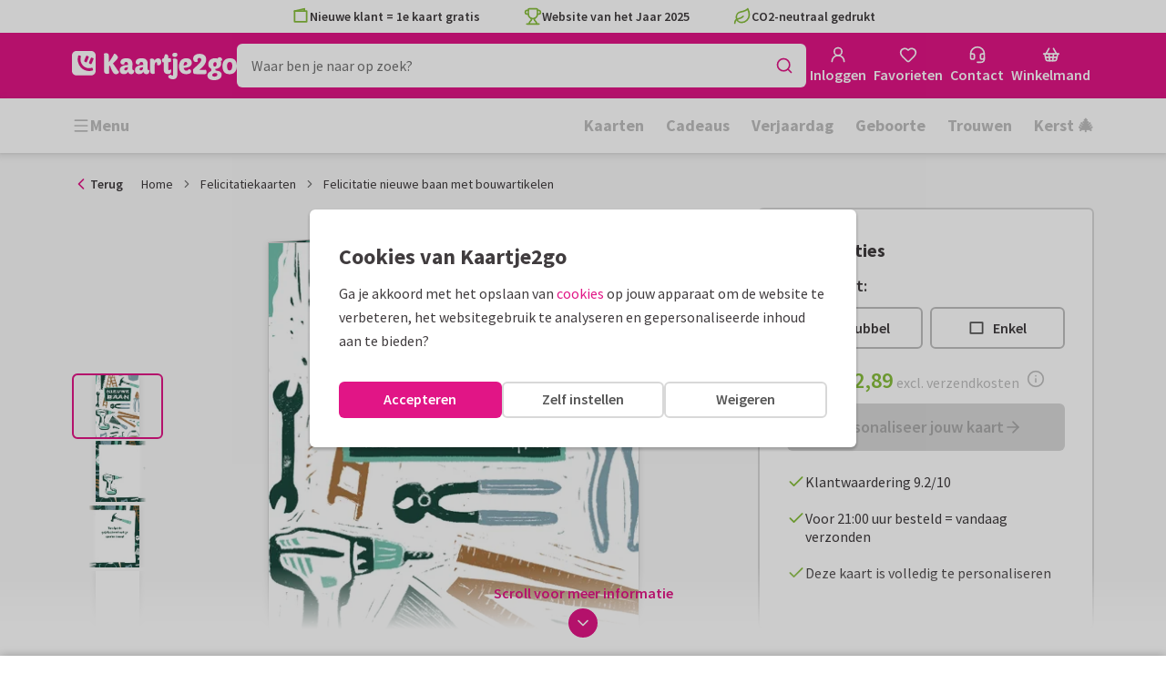

--- FILE ---
content_type: application/javascript
request_url: https://assets.kaartje2go.nl/assets/js/modern/manifest.76264232a190c5e88ae.js
body_size: 8732
content:
try{!function(){var e="undefined"!=typeof window?window:"undefined"!=typeof global?global:"undefined"!=typeof globalThis?globalThis:"undefined"!=typeof self?self:{},a=(new e.Error).stack;a&&(e._sentryDebugIds=e._sentryDebugIds||{},e._sentryDebugIds[a]="89ebf61c-1e30-407e-a6ed-da56ad76e3e3",e._sentryDebugIdIdentifier="sentry-dbid-89ebf61c-1e30-407e-a6ed-da56ad76e3e3")}()}catch(e){}!function(){try{var e="undefined"!=typeof window?window:"undefined"!=typeof global?global:"undefined"!=typeof globalThis?globalThis:"undefined"!=typeof self?self:{};e._sentryModuleMetadata=e._sentryModuleMetadata||{},e._sentryModuleMetadata[(new e.Error).stack]=function(e){for(var a=1;a<arguments.length;a++){var d=arguments[a];if(null!=d)for(var c in d)d.hasOwnProperty(c)&&(e[c]=d[c])}return e}({},e._sentryModuleMetadata[(new e.Error).stack],{"_sentryBundlerPluginAppKey:react-frontend":!0})}catch(e){}}(),function(){try{("undefined"!=typeof window?window:"undefined"!=typeof global?global:"undefined"!=typeof globalThis?globalThis:"undefined"!=typeof self?self:{}).SENTRY_RELEASE={id:"react-frontend@2025.12.22"}}catch(e){}}(),(()=>{"use strict";var a={},d={};function c(e){var b=d[e];if(void 0!==b)return b.exports;var f=d[e]={id:e,loaded:!1,exports:{}};return a[e].call(f.exports,f,f.exports,c),f.loaded=!0,f.exports}c.m=a,(()=>{var e=[];c.O=(a,d,b,f)=>{if(!d){var t=1/0;for(n=0;n<e.length;n++){for(var[d,b,f]=e[n],o=!0,i=0;i<d.length;i++)(!1&f||t>=f)&&Object.keys(c.O).every(e=>c.O[e](d[i]))?d.splice(i--,1):(o=!1,f<t&&(t=f));if(o){e.splice(n--,1);var r=b();void 0!==r&&(a=r)}}return a}f=f||0;for(var n=e.length;n>0&&e[n-1][2]>f;n--)e[n]=e[n-1];e[n]=[d,b,f]}})(),c.F={},c.E=e=>{Object.keys(c.F).map(a=>{c.F[a](e)})},c.n=e=>{var a=e&&e.__esModule?()=>e.default:()=>e;return c.d(a,{a:a}),a},(()=>{var e,a=Object.getPrototypeOf?e=>Object.getPrototypeOf(e):e=>e.__proto__;c.t=function(d,b){if(1&b&&(d=this(d)),8&b)return d;if("object"===typeof d&&d){if(4&b&&d.__esModule)return d;if(16&b&&"function"===typeof d.then)return d}var f=Object.create(null);c.r(f);var t={};e=e||[null,a({}),a([]),a(a)];for(var o=2&b&&d;("object"==typeof o||"function"==typeof o)&&!~e.indexOf(o);o=a(o))Object.getOwnPropertyNames(o).forEach(e=>t[e]=()=>d[e]);return t.default=()=>d,c.d(f,t),f}})(),c.d=(e,a)=>{for(var d in a)c.o(a,d)&&!c.o(e,d)&&Object.defineProperty(e,d,{enumerable:!0,get:a[d]})},c.f={},c.e=e=>Promise.all(Object.keys(c.f).reduce((a,d)=>(c.f[d](e,a),a),[])),c.u=e=>"js/modern/"+({57:"basket",58:"faqCategoryIcon",60:"navigationLinkCloud",137:"widgetCardGalleryWidget",169:"i18n-nl-BE-common-json",181:"wireTransferInstructionsModal",187:"search",277:"addressRequestThankYou",303:"accountAddressRequest",394:"resize-observer",399:"billingDataModal",401:"prices",409:"i18n-en-ordering-json",443:"navigationTabbed",463:"cardSet",485:"Previews-Tile",536:"widgetPortalWideWidget",567:"addressRequestModal",593:"passwordForgottenModal",659:"accountCalendarOverview",705:"contentModal",710:"Previews-Insert",727:"widgetCardRowWidget",791:"widgetSatisfactionWidget",794:"widgetUspExtendedWidget",811:"i18n-de-DE-ordering-json",852:"unavailableGiftModal",871:"accountAddressRequestGroups",888:"widgetBenefitWidget",892:"widgetColumnWideWidget",908:"deliveryAddressesModal",964:"product",988:"i18n-nl-BE-ordering-json",989:"widgetCallToActionImageWidget",993:"orderingRestitution",998:"unavailableEnvelopeModal",1062:"startWithPhotoModal",1067:"Previews-AddressLabel",1084:"orderingConfigurator",1158:"photocards",1201:"widgetFaqWidget",1245:"widgetSelectedGiftWidget",1253:"accountDelete",1317:"filledBasket",1352:"AButton",1378:"statusMoved",1424:"orderingContinue",1431:"accountAuthorization",1440:"crossSellModal",1487:"widgetKeyVisualHeaderWidget",1504:"i18n-en-common-json",1514:"orderingEnvelopes",1585:"widgetStepsWideWidget",1662:"nprogress",1718:"widgetPartnerCardRowWideWidget",1750:"envelopes",1798:"i18n-de-DE-common-json",1841:"widgetEkomiWideWidget",1900:"widgetUspExtendedWideWidget",1945:"giftOutOfStockModal",2040:"debug",2041:"NotAuthorized",2047:"Sidebars-Party",2076:"designer",2166:"pickUpPointModal",2171:"contentPage",2202:"accountWalletOverview",2217:"widgetVideoWideWidget",2244:"accountWalletTransactions",2247:"accountLinks",2251:"accountFavorites",2321:"couponCodeModal",2339:"pickupPoint",2341:"modals",2346:"widgetPillWidget",2358:"orderingStandaloneAddress",2457:"orderingConfiguratorGifts",2492:"treasure",2527:"authForgotPassword",2530:"page",2549:"i18n-nl-NL-ordering-json",2560:"widgetVideoWidget",2582:"navigationDropDown",2646:"widgetTextWidget",2687:"widgetTreeWidget",2701:"cardProductDetail",2721:"widgetPortalWidget",2859:"widgetIFrameWidget",2866:"editorUserVideo",2906:"newsletterGuestSignUp",2907:"widgetPinterestWidget",2969:"sweetalert2",2978:"authNewpassword",2990:"authSignupVerify",2996:"addressRequest",3025:"cookieSettingsModal",3040:"intersection-observer",3062:"excelUploadModal",3066:"cardPagesOptionsModal",3075:"widgetTitleWidget",3247:"accountOrders",3259:"registerModal",3295:"suborderAddToCalendar",3299:"hospitalAddress",3339:"Previews-ForexBoard",3353:"contact",3425:"editorVideo",3451:"widgetPartnerCardRowWidget",3528:"Previews-WineLabel",3544:"photoCardUploadQrModal",3568:"widgetNavigationWideWidget",3595:"Sidebars-AddressLabel",3604:"sos",3626:"Sidebars-ForexBoards",3713:"orderingSendlist",3772:"addressModal",3787:"invoiceAddressModal",3858:"Previews-Poster",3897:"widgetCollapsableTextWideWidget",3915:"accountDropdown",4024:"giftSelectModal",4033:"priceCalculatorModal",4062:"favorites",4064:"bootstrapDev",4133:"cardSuitableProductsModal",4154:"pageGrid",4181:"filter",4190:"cardPreviewModal",4208:"accountContactGroups",4213:"authSignup",4226:"paymentDirectDebit",4254:"i18n-nl-NL-account-json",4272:"widgetCollapsableTextWidget",4418:"orderingBoxAddress",4517:"askForLoginModal",4543:"application",4553:"faqSearch",4632:"widgetButtonWidget",4713:"updateNativeAppModal",4738:"accountCardPlanner",4752:"standaloneFilter",4815:"checkPaymentStatus",4854:"cardSets",4890:"mutationListener",4901:"i18n-nl-BE-account-json",4949:"widgetBannerWidget",5056:"accountRecentlyViewed",5062:"CES",5101:"widgetTestimonialWideWidget",5134:"coreBeacon",5179:"foilPrintOptionsModal",5290:"widgetProductGalleryWidget",5303:"cardSpecificationsAccordion",5440:"widgetTagGroupSampleTextsWidget",5470:"widgetCardRowRecentlyViewedWideWidget",5615:"accountLoyaltyPoints",5624:"suborderDetailsModal",5710:"sampleCardInfoModal",5724:"i18n-de-DE-account-json",5739:"accountConcepts",5778:"photoUpload",5785:"widgetCustomerFormWidget",5853:"widgetBaseWideWidget",5887:"widgetLeadFormWidget",5957:"Sidebars-EnvelopeSeals",6041:"widgetTextSuggestionsWidget",6083:"widgetHeroWidget",6201:"accountWalletUpgrade",6266:"orderingThankYou",6373:"Sidebars-Tile",6378:"Sidebars-PersonalisableSticker",6414:"widgetSubmitNameWidget",6457:"widgetNavigationWidget",6459:"partner",6593:"framework",6613:"suborderNotYetDeliveredModal",6700:"i18n-nl-NL-common-json",6712:"widgetFaqWideWidget",6874:"Previews-EnvelopeSeal",6925:"addressBookModal",7054:"selfService",7092:"addressCircleModal",7163:"widgetSubmitNameWideWidget",7184:"addToCalendarModal",7187:"coreUserData",7203:"paymentPayLater",7212:"coreFonts",7298:"Previews-WindowSign",7331:"suggestionSearch",7362:"GButton",7364:"changeAddressModal",7367:"confetti",7384:"orderingDonations",7460:"widgetBannerWideWidget",7552:"orderingConfiguratorCrossSell",7588:"topbarUspInfoModal",7624:"catalog",7638:"productCatalogDetail",7762:"Sidebars-WindowSign",7774:"treasureHuntModal",7783:"standaloneCatalog",7784:"widgetGiftsWidget",7992:"widgetUspWideWidget",7998:"addressRequestForm",8018:"i18n-en-account-json",8039:"chooseContactModal",8048:"userImageSelectModal",8100:"widgetEntrancesWidget",8105:"Components-Modals-SelectProductDesignModal",8229:"setPredefinedContact",8268:"widgetHowToVideoWideWidget",8273:"widgetUspWidget",8377:"sampleCardNotAllowedModal",8417:"loginModal",8435:"widgetTextWideWidget",8464:"accountDashboard",8574:"accountEventsOverview",8674:"Sidebars-Poster",8709:"designerOverview",8723:"widgetSampleTextsWidget",8732:"widgetCardPersonalisationWidget",8733:"newsletterSettings",8760:"Sidebars-WineLabel",8807:"Previews-CardLabel",8810:"addressLabelAddressesModal",8924:"authLogin",8936:"paymentSelectPaymentMethod",8965:"orderingSendDate",9043:"accountAddressbook",9114:"core",9151:"shipTypeProductExceptionsModal",9226:"react-markdown",9268:"accountInvoices",9306:"faqCategory",9333:"pageModal",9355:"accountPhotos",9367:"Sidebars-CardLabel",9371:"npsModal",9374:"paymentRepayment",9375:"Previews-Party",9468:"accountDiscounts",9516:"contactModal",9518:"contactCallMeBack",9519:"orderingCheckCard",9542:"Sidebars-Insert",9623:"k2g",9656:"widgetImageWithUspsWideWidget",9743:"coreDevPanel",9851:"accountProfile",9884:"admin",9896:"chatBot"}[e]||e)+"."+{57:"3cac63872634bc2f393",58:"664ca8e248f39b53c7c",60:"9926e45747eca90a51e",137:"1f1ae7b35606142eaf5",149:"11d4a6e4479de67f6e1",169:"958cff7c2ee71ee7cfb",181:"89095c4ae78083ad91f",187:"0671e94ada80fc7c509",256:"e6ded66281e4bd8eae7",277:"5c08d26bd9e9a5afa6a",303:"b5d5a426809777760b7",312:"104a4334af1d0bbed2f",394:"d1bd48335264189ea6f",399:"7b3d67b02312446b2f5",401:"e0b0d7d17b3b2621160",409:"06d1b47158f8e9a9141",438:"09964e4e5b03570c26b",443:"6cd1266e5e2a62fcb44",463:"fa0d8c3197f8b27957d",485:"ad61222b21d8232d91b",493:"75914bfe7a40850a904",536:"998a769d2ca22e556e2",558:"d226294bcd90f89d4ec",567:"138e8718017889ea2e1",578:"d66b044361e1b9048a1",593:"e9eaddcb4b336bba62c",594:"6e4e01cdb9c94d800f4",659:"cd3b5e5f496bb182796",705:"df36b8a1999c2e6d826",710:"82c3d9112548379348f",711:"8b5bd41b86bac6380c6",727:"6990d6842d6716c1b4c",768:"903e2b94672b6932ca1",791:"62abc291c1d887b0988",794:"ab69512b9065b0a371b",811:"e0d2876aeb5cdcf2b24",852:"fad8e038e18e50de8d1",871:"386203a4f2e92142563",884:"9ea879d0fd61651b702",888:"c386ccd72e3f7406c7f",892:"9ab86e10865c31d9874",908:"fb39800576c189fe1bb",945:"8d45862d852d9575e39",955:"6d34c4e9c90e8f53013",964:"22c95ff5bc0a37cf5f6",977:"3e46570d211cffed381",988:"01ee191219f416c08fb",989:"11ba3b248d56a590ec2",993:"a70653ca5f0dd321973",998:"5b662b7688fd109e76b",1062:"af5efb4437706af74c6",1067:"d840dbdda8054c58251",1084:"9180dd89c6cf4ef7dea",1158:"d0e87dff840b38b72fb",1166:"7fdf22d0a1bda970eaa",1201:"0f00c874e110667f080",1225:"38af2752591d1370821",1245:"4440074acabcc908f87",1253:"cf30d00580ddaef7716",1317:"f06367807f91fa53699",1334:"b15e7c40b2259a3bc77",1352:"7187a5f26aa0796c527",1378:"386232f1dac72dd5bf8",1387:"29955ccbde1914e3a8d",1424:"957ea1c21b86d67b6a7",1431:"1e8a360c89a182fe86c",1440:"68e513f123db1e81b60",1471:"61800d6b0ce70be5826",1487:"2606152c2aca64b45b2",1504:"092ede8a906e40f6e8a",1514:"30c2616a3a3fb08981a",1585:"8fb2846b9fbc12ba644",1638:"45e8fb91100b17bd8c3",1662:"c251bae2b5386773b55",1664:"24584bf7b6499b7a953",1680:"6b7f8243d47f39cbf99",1718:"eaf77b08c5235c32296",1737:"b02bbf37b82309c9ea8",1750:"7292abc533dec67bf57",1798:"5f83941c34eb0644038",1835:"9c11fda80856d8a0e29",1841:"97c9f9682960f1310ad",1878:"f745ba16e0d577d0844",1900:"859125bfad4d2cda538",1945:"a2bb3f53d374bdf82d3",2016:"c9b5c9a9e9a75bb8a12",2017:"d0239a566d585f2715e",2040:"cb92c716eb9fd5e23ac",2041:"0f82c9fd754155b5e36",2047:"ddc8935f30e9a783d89",2076:"89272fc56872c8c38a3",2077:"f73cb23fb4229745ca3",2112:"703b20cee2a8b32b246",2166:"25f18a9076436092e2f",2171:"d1038cc8a1274b2f1fe",2174:"541b129e6a40ab503d7",2202:"bf306cf23f7edf6b5ef",2217:"41815e76d5055ae891c",2218:"d0f1f2e7e5744f3fb17",2244:"b27caad7f8a0e124173",2247:"83ad69954fb91d33da7",2251:"3f5e688b0d612377a6f",2321:"e273e742c157019fcf6",2339:"727c60ea064071d0e60",2341:"cf745c7fcf59c27120d",2346:"6bf4143e286464c85b0",2358:"f8e5433bf8a8591a01c",2457:"37325e6714a22f1d038",2492:"d4375682045c0854496",2527:"a245313882d9edefc96",2530:"b79eba39e10d2f32e60",2549:"37f1f62e68a666dc1cc",2560:"0de95a50ddb094b200c",2582:"81f25fe4640dc432cf5",2583:"ef865c933b88db2a1c7",2646:"de968e5fd115adaf505",2678:"81fe8e042dc74549c21",2687:"6d0dfb4b397b1bcf8ae",2701:"7ef65396bf1469aea5f",2721:"5bc934713025cb9103a",2773:"88137ad6f74eb131994",2812:"0ca9bd1cef16bb02b91",2850:"f2dfec7d4508377adbd",2859:"4cc2b4b534e50ec99f9",2866:"f7a4ab5bd36b71ae196",2906:"859753f558e69e86312",2907:"2578ec6aef60c3a0509",2913:"c09a98b9e1ec106564f",2932:"b9d73600e2feeac2b9c",2969:"5163953ef998e797f1a",2978:"010df23471a4d3b3362",2988:"6105736b9146167d6fa",2990:"aabbe67b1ccecc280c3",2996:"57e4fa83e4038929a1f",3025:"c2ba73dc510a8efbe34",3030:"2e0c02c4e19667bd13d",3040:"f39d3456bd18805d944",3062:"73c8f5e8f0c7a492219",3066:"a45b8165c478e002057",3075:"941209487b7d7c4a887",3238:"c2d66a978f72dd2af06",3247:"11a8a9a2809963e6801",3259:"6e66593f001fdc0e400",3295:"9148c666ecde79a3378",3299:"01bef1448e8c4974704",3329:"f19f9f2b1cb15e4a325",3331:"3442b7dcf41d4c8f0d2",3339:"dc620799d3ddd6c7b0d",3345:"3da1fc58b7fc6297dc0",3353:"d0648daa6770497c1fe",3425:"3858422459bb78637e0",3451:"eb48545a346b8ad9f6a",3528:"5373003026ef123a363",3532:"a491fc40b6e67ef34cb",3534:"b36e1231abfd64b6ab1",3544:"4909f5045ab3323bfc0",3566:"230957cd46f1ccd26f1",3568:"aa2bd167e4fb2a643c0",3595:"37c96c5b6c9c2bbf758",3604:"f7c2723c0ddaab331eb",3626:"cd6667d91e03a1111b8",3713:"8c6f2c67a42efe6990d",3772:"83b8825f5e106e6a6a8",3787:"e60d40828a5c4c827d6",3791:"8d3ff30b09341fce299",3855:"346dccce9edd8a941b0",3858:"d46d89431f3cb4ae16d",3897:"5b8497dffe56c3e152a",3910:"a08db9f46592c5808ea",3915:"b8f1eb0f3f151f1eb42",3988:"4413997c5390fe524e6",3997:"fb8f7de4601a47cbd7d",4024:"ceb70bd75bc2414f8d4",4029:"acac13365b565087fa5",4033:"a7c55b663b9f856180f",4048:"02cf47ec19b012f5cee",4062:"c3ff7c79e2c54818e4f",4064:"b28cb2459fe2f08ca33",4133:"4da7d4005be764aa7b8",4154:"d9914aef8f174bf58b4",4171:"c7148b77c7ee04b54a4",4181:"70b6666b35e73766f38",4190:"6ccbcd16785b6193181",4208:"e3a28e3c0763ce57099",4213:"628ecd42557ee600e6c",4226:"edfafbf9a9c6bccba5f",4254:"b79df3ce454227d52a4",4272:"0e5a52131790f82660d",4302:"b1c4e4d65a92f1768df",4324:"d534c6394638e1195b8",4378:"43752bcd5057144b538",4411:"4e9be8627deaf8052b2",4418:"92f8e19a7bc291ccb61",4475:"cbdaa61745cd45e0e5d",4509:"e31e2ce3736b1417ee0",4511:"5f482cf766d8e815ef6",4517:"57fd91c1d66a0f4a1c4",4543:"ae5204c0f6d3373bd59",4553:"cc07128b4443606048f",4612:"197bd1878de2b577159",4632:"8af0addf9f0ddd64e27",4638:"c21f75ede927ee4ec5f",4656:"ef316e51b47caad22f3",4659:"227f79d4ec69344195e",4685:"7b3d3c91c3fed58a5c8",4713:"5798727c40b803ae1b9",4720:"5b8142a19751d9a6d15",4738:"3f752c3dbf9d9357439",4752:"a2df9122a83a8003aad",4761:"aa38cbc8d84ac553958",4784:"227fe1a9811e73ed2af",4793:"d373735dc962f81b620",4815:"96bfcdf7c6bcf9e13e7",4822:"2a7e1dd04569b06a807",4854:"288b6b59d7ad0553208",4872:"beda365b1ad3460e167",4878:"9f7d4fdb05b9b87de09",4890:"dcdbc22473023ac8cea",4901:"0964fdf90467e334d1e",4902:"21e5459dae0f923616e",4949:"a1e549cf6e7d1ded2d2",5033:"58f08bae1f005d95a34",5056:"6402a6817582229a5e9",5062:"66d153f68884d4e7839",5101:"d2691103c02e81f84ca",5134:"1ec4b4481cb3e3a88f5",5149:"82063d1c2af2d030378",5179:"7731cfdb69b26e7b8f8",5243:"5562c315a1f7ccce287",5275:"5850b1a87765f3f0fab",5290:"bb32852c847edb4dda8",5303:"d2934867507ca434dda",5337:"74c20c89df2ae9b9a9d",5358:"da32befb020f8985039",5362:"16c21632e79a2cbf37e",5437:"86c1fe4efae5d5af51b",5440:"2ea98bb219b717aaa92",5465:"6de4c5c9a9ca490ecfd",5470:"d0833ea60e59c1f317b",5482:"b5f0454925d166b0c21",5605:"b531b7212ac05c15ac9",5615:"d9d4cc900250f0411ab",5624:"e4910f0b4a251ecf02d",5710:"7842b1b9cdbd168684e",5711:"183e6f6e5223ef6ee28",5724:"d192853a495424f98a8",5726:"4acaeac713a76535ab1",5739:"840668f0cf18b3cb929",5778:"1cdc9999fdcf8f2343f",5785:"44bf8c5e07da98c2693",5828:"122814f241beed5f218",5847:"aebbfa15e05abdabaf4",5853:"39cac810c7076b8aede",5887:"bbdc079076a35578300",5933:"06e2c10ce5e4b5bee6c",5957:"f6f3d1dfb79d39918de",5972:"6a651ba83a8bd8bec36",6041:"672c4b481c2a8d3dd9b",6083:"d7946cd58c3d805d52d",6201:"2f6abf00725b77c00a2",6224:"b5ccf7f69fe94578033",6257:"e12d68368552b9b839c",6266:"bd1a37c3cd0510ff3ec",6373:"51b146dbeaf88076d29",6378:"c41827f0be4e1a6d2d5",6414:"79abafe064b7cbd11cc",6450:"8fcc49b1adaada97f17",6457:"eceb20691ae6ba291a6",6459:"554dc489b8279d493f0",6593:"75f4b0da8f5ec10d3c9",6613:"ade133a316d7547167d",6700:"310d2bd0a9c15f2d818",6712:"de07c554274c95d3e68",6724:"c045e9a2b9933581069",6768:"238a70b160c90a2879a",6855:"1869b0430463d29af6b",6874:"8764d8231a16ab1083a",6877:"fb9f13606237086ef2d",6925:"275da3d2919474843e7",7034:"f967dc17a257d105e75",7054:"c6f24c04b71350de10c",7092:"1efea8fd1b89e26ef5a",7116:"164258425117a8513a0",7155:"d1c8193941006dc63fb",7163:"0319a357091593a9de6",7184:"9d56a1238d4055d7b0f",7187:"82bb43494e0657b9f75",7203:"4adcebda1dc34d9dbe1",7211:"7e1e516dc4f0ef7ff08",7212:"dbc95fb8c59c938963f",7279:"0cc2c5998d9b3e976f4",7285:"96cfffae7135ed3fd7a",7298:"613085ad9c3e1f7d837",7331:"af3cb2cf62186ffb709",7362:"09e3d681c2b0eb28461",7364:"ba139e13946b43c5f6b",7367:"5a54f3106277261f224",7374:"4213bc1421902fedb54",7384:"d9412ab57890556f1d0",7460:"1e703a4f22505262310",7530:"9e655d4ea370bb691d1",7534:"23a59c89ee85dd504d1",7552:"fe7d08fdda215109e89",7553:"07a2723e6c8df5b5a0d",7587:"8369d72fb08d3ef5b8a",7588:"14e97b8988d07a5b823",7624:"ff36249a7977d4d7505",7638:"0e38547db961a1b2035",7655:"392e591fa48799991cd",7762:"9d7344f821a7bf2d602",7774:"2787b48fccba7ee80d5",7783:"dbca319ad3176454cc5",7784:"8b793ff801d5701b7bd",7797:"90b5b517468ad242f43",7860:"2127931230cf3a6c8f2",7931:"bd3e6267c1e46b9059b",7989:"60f25b9d761e304d873",7992:"df2b1bd82d76ad18598",7998:"48128c6900012f0806f",8010:"e9b3925e0eb63141c1c",8018:"968e94e098678980b4f",8036:"b6fd1d3f643fc040d25",8039:"073972aa13cbd25d055",8048:"21508923256e337e5b5",8100:"93595171ab01f5436e0",8101:"5701dd572cb0ec5f7a8",8105:"2bcfcee3cd6e3ec6406",8222:"e617139ccbff10dbd9b",8229:"2520f8507db34ab1837",8268:"d954dd04c6e318411fc",8273:"7dd846c710fa1c947b2",8377:"731c72e416918cc1fc6",8417:"80fe325349a9e4ffbd3",8435:"f85646f2656c4de310d",8462:"d3044eb524dac7f4c34",8464:"ae4cb9a5ea82f5da950",8574:"7f63d45a2f6cd65fbbe",8645:"d684a65c3d4da1222f6",8674:"cad610d7538bcf827e7",8709:"22e207f56254fbab5a7",8723:"31cec17491e4f109fba",8732:"a7626dff308b4e2eb1a",8733:"1cc9226a40595c3d7a5",8760:"8d06dd8d5f4d1406367",8774:"37848b3c43fbe5384fb",8791:"e3706dd4a636ec80c08",8807:"b95769973183b2caa38",8810:"01d26f47051f6221e28",8924:"4b02ca24dbb855cb3b1",8936:"f3abf6d7067b4d6b071",8965:"3881ac5fd958b84bbe7",9009:"be4319d6dee2c842fb7",9043:"c25b7f37d68cc52d1f8",9083:"bf47a6f998a6cf24b94",9114:"3e883150a3766f68b46",9130:"cfff0c63e4837702b20",9146:"469feb30b17ece90658",9151:"1dda4293219ec1546c5",9167:"a7c22fdf93826df19b1",9226:"fa456c0ce3ede1aacf7",9268:"5174383fedca6f49659",9306:"653ae970341529655c7",9322:"ea4a071c62a2b4a9916",9333:"9a501c0081ec1b2aecb",9355:"c176c6a5e9b50cb36e3",9367:"7e99be05193ff630bc9",9371:"96c66174f57aa95e2fe",9374:"5e12bdf11d120846c90",9375:"1bda66c558a25f9c53e",9383:"ef134a67213a3f1c696",9468:"95a3c23a265fbb7aba2",9512:"5d3cc3c4b04d87b02d6",9516:"335da2858742d578b2d",9518:"bc8219e2725b5775aa8",9519:"cd7ec7ac2034609e3a6",9528:"07ac0d86edde2ae5fce",9542:"5ee5a6c4eb48447c11b",9621:"23eb16a745cf40bf19e",9623:"42454cb2b45ff379ae5",9656:"f96a69bfc3eee4ea790",9681:"764cce342c36fb1ff58",9695:"83bb7546f4db0513333",9743:"c3e21ef1e93ccf942e0",9845:"abef9a4996ed9c2aaea",9851:"76639983c50706dd78b",9863:"619737077648c4879ed",9874:"fa4e1f67c946fac2025",9884:"2a6d4cdcf8634f42497",9896:"97a4b0aa9dc57ce2e14",9934:"79b7713a7316b20df6e",9964:"b65623dc7f27391799c",9980:"9325ffbb74477325331",9986:"13bdb8e157537c0d349",9997:"499c885dda9f5256113"}[e]+".js",c.miniCssF=e=>{},c.g=function(){if("object"===typeof globalThis)return globalThis;try{return this||new Function("return this")()}catch(e){if("object"===typeof window)return window}}(),c.o=(e,a)=>Object.prototype.hasOwnProperty.call(e,a),(()=>{var e={},a="kaartje2go-frontend:";c.l=(d,b,f,t)=>{if(e[d])e[d].push(b);else{var o,i;if(void 0!==f)for(var r=document.getElementsByTagName("script"),n=0;n<r.length;n++){var s=r[n];if(s.getAttribute("src")==d||s.getAttribute("data-webpack")==a+f){o=s;break}}o||(i=!0,(o=document.createElement("script")).charset="utf-8",c.nc&&o.setAttribute("nonce",c.nc),o.setAttribute("data-webpack",a+f),o.src=d),e[d]=[b];var l=(a,c)=>{o.onerror=o.onload=null,clearTimeout(g);var b=e[d];if(delete e[d],o.parentNode&&o.parentNode.removeChild(o),b&&b.forEach(e=>e(c)),a)return a(c)},g=setTimeout(l.bind(null,void 0,{type:"timeout",target:o}),12e4);o.onerror=l.bind(null,o.onerror),o.onload=l.bind(null,o.onload),i&&document.head.appendChild(o)}}})(),c.r=e=>{"undefined"!==typeof Symbol&&Symbol.toStringTag&&Object.defineProperty(e,Symbol.toStringTag,{value:"Module"}),Object.defineProperty(e,"__esModule",{value:!0})},c.nmd=e=>(e.paths=[],e.children||(e.children=[]),e),c.p="https://assets.kaartje2go.nl/assets/",(()=>{var e={4556:0};c.f.j=(a,d)=>{var b=c.o(e,a)?e[a]:void 0;if(0!==b)if(b)d.push(b[2]);else if(4556!=a){var f=new Promise((d,c)=>b=e[a]=[d,c]);d.push(b[2]=f);var t=c.p+c.u(a),o=new Error;c.l(t,d=>{if(c.o(e,a)&&(0!==(b=e[a])&&(e[a]=void 0),b)){var f=d&&("load"===d.type?"missing":d.type),t=d&&d.target&&d.target.src;o.message="Loading chunk "+a+" failed.\n("+f+": "+t+")",o.name="ChunkLoadError",o.type=f,o.request=t,b[1](o)}},"chunk-"+a,a)}else e[a]=0},c.F.j=a=>{if((!c.o(e,a)||void 0===e[a])&&4556!=a){e[a]=null;var d=document.createElement("link");d.charset="utf-8",c.nc&&d.setAttribute("nonce",c.nc),d.rel="prefetch",d.as="script",d.href=c.p+c.u(a),document.head.appendChild(d)}},c.O.j=a=>0===e[a];var a=(a,d)=>{var b,f,[t,o,i]=d,r=0;if(t.some(a=>0!==e[a])){for(b in o)c.o(o,b)&&(c.m[b]=o[b]);if(i)var n=i(c)}for(a&&a(d);r<t.length;r++)f=t[r],c.o(e,f)&&e[f]&&e[f][0](),e[f]=0;return c.O(n)},d=globalThis.__LOADABLE_LOADED_CHUNKS__=globalThis.__LOADABLE_LOADED_CHUNKS__||[];d.forEach(a.bind(null,0)),d.push=a.bind(null,d.push.bind(d))})(),(()=>{var e={187:[768,9695,9083,4181],1084:[768,9695,9083,4181],2076:[768,9695,9083,4181],2457:[768,9695,9083,4181],2530:[768,9695,9083,4181,4752],6459:[768,9695,9083,4181],7552:[768,9695,9083,4181],7624:[768,9695,9083,4181,4752],7783:[768,9695,9083,4181,4752],8105:[768,9695,9083,4181]};c.f.prefetch=(a,d)=>Promise.all(d).then(()=>{var d=e[a];Array.isArray(d)&&d.map(c.E)})})()})();

--- FILE ---
content_type: application/javascript
request_url: https://assets.kaartje2go.nl/assets/js/modern/cardSpecificationsAccordion.d2934867507ca434dda.js
body_size: 1658
content:
try{!function(){var e="undefined"!=typeof window?window:"undefined"!=typeof global?global:"undefined"!=typeof globalThis?globalThis:"undefined"!=typeof self?self:{},t=(new e.Error).stack;t&&(e._sentryDebugIds=e._sentryDebugIds||{},e._sentryDebugIds[t]="7b8eb3d8-a217-4fe5-8cfd-f32b599121d8",e._sentryDebugIdIdentifier="sentry-dbid-7b8eb3d8-a217-4fe5-8cfd-f32b599121d8")}()}catch(e){}!function(){try{var e="undefined"!=typeof window?window:"undefined"!=typeof global?global:"undefined"!=typeof globalThis?globalThis:"undefined"!=typeof self?self:{};e._sentryModuleMetadata=e._sentryModuleMetadata||{},e._sentryModuleMetadata[(new e.Error).stack]=function(e){for(var t=1;t<arguments.length;t++){var n=arguments[t];if(null!=n)for(var r in n)n.hasOwnProperty(r)&&(e[r]=n[r])}return e}({},e._sentryModuleMetadata[(new e.Error).stack],{"_sentryBundlerPluginAppKey:react-frontend":!0})}catch(e){}}(),function(){try{("undefined"!=typeof window?window:"undefined"!=typeof global?global:"undefined"!=typeof globalThis?globalThis:"undefined"!=typeof self?self:{}).SENTRY_RELEASE={id:"react-frontend@2025.12.22"}}catch(e){}}(),(globalThis.__LOADABLE_LOADED_CHUNKS__=globalThis.__LOADABLE_LOADED_CHUNKS__||[]).push([[5303],{12292(e,t,n){n.d(t,{A:()=>a});n(23792),n(3362),n(62953);var r=(0,n(80243).Ay)({resolved:{},chunkName:()=>"contentPage",isReady(e){var t=this.resolve(e);return!0===this.resolved[t]&&!!n.m[t]},importAsync:()=>n.e(2171).then(n.bind(n,21654)),requireAsync(e){var t=this.resolve(e);return this.resolved[t]=!1,this.importAsync(e).then(e=>(this.resolved[t]=!0,e))},requireSync(e){var t=this.resolve(e);return n(t)},resolve:()=>21654},{resolveComponent:e=>e.ContentPageWrapper});r.displayName="ContentPage";const a=r},92607(e,t,n){n.r(t),n.d(t,{default:()=>b});var r=n(96540),a=n(49975),s=n(76727),i=(n(89463),n(23418),n(74423),n(23792),n(27495),n(38781),n(21699),n(62953),n(34164)),o=n(12292),l=n(74848);function d(e,t){return function(e){if(Array.isArray(e))return e}(e)||function(e,t){var n=null==e?null:"undefined"!=typeof Symbol&&e[Symbol.iterator]||e["@@iterator"];if(null!=n){var r,a,s,i,o=[],l=!0,d=!1;try{if(s=(n=n.call(e)).next,0===t){if(Object(n)!==n)return;l=!1}else for(;!(l=(r=s.call(n)).done)&&(o.push(r.value),o.length!==t);l=!0);}catch(e){d=!0,a=e}finally{try{if(!l&&null!=n.return&&(i=n.return(),Object(i)!==i))return}finally{if(d)throw a}}return o}}(e,t)||function(e,t){if(e){if("string"==typeof e)return u(e,t);var n={}.toString.call(e).slice(8,-1);return"Object"===n&&e.constructor&&(n=e.constructor.name),"Map"===n||"Set"===n?Array.from(e):"Arguments"===n||/^(?:Ui|I)nt(?:8|16|32)(?:Clamped)?Array$/.test(n)?u(e,t):void 0}}(e,t)||function(){throw new TypeError("Invalid attempt to destructure non-iterable instance.\nIn order to be iterable, non-array objects must have a [Symbol.iterator]() method.")}()}function u(e,t){(null==t||t>e.length)&&(t=e.length);for(var n=0,r=Array(t);n<t;n++)r[n]=e[n];return r}const c=e=>{var t=e.title,n=e.alias,a=e.subtitle,u=e.className,c=e.onToggle,f=e.open,p=`contentpage-accordion-${n}`,y=d((0,r.useState)([]),2),b=y[0],h=y[1],g=d((0,r.useState)(!1),2),v=g[0],m=g[1],w=(0,i.A)("contentpage-accordion",u),_=(0,l.jsxs)(r.Fragment,{children:[(0,l.jsx)("span",{children:t}),(0,l.jsx)("span",{className:"accordion__subtitle",children:a})]});return(0,l.jsx)(s.e8,{id:p,className:w,title:_,onFetchContent:()=>{h(b.concat(n)),m(!0),c&&c({open:!0,title:t})},isContentFetched:!v&&b.includes(n),open:f,children:b.includes(n)?(0,l.jsx)(o.A,{onGridMounted:()=>{m(!1)},alias:n}):null})};var f=n(17132),p=n(17240);function y(e){var t=e.cardFormat,n=e.pagesAmount,r=(0,a.Bd)().t,i=f.Y.isSingleRectangleCard(n,t),o=f.Y.isSingleCard(n)&&(f.Y.isSquareCard(t)||f.Y.isSkyscraperCard(t)),d=`${r("Papertype")}:`,u=`${r("Envelope",{count:1})}:`,y=`${r("Address",{count:1})}:`,b=o?{subtitle:r("Choose from 5 luxurious paper types"),alias:p.Gu}:i?{subtitle:r("Gloss"),alias:p.wN}:{subtitle:r("Choose from 5 luxurious paper types"),alias:p.Ck},h=o?{subtitle:r("White envelope without window"),alias:p.M6}:i?{subtitle:r("None, sent as postcard"),alias:p.U}:{subtitle:r("White window envelope"),alias:p.Cx},g=o?{subtitle:r("Addresslabel",{count:1}),alias:p.KL}:i?{subtitle:r("Backside of the card"),alias:p.YI}:{subtitle:r("Backside of the card"),alias:p.SN};function v(e,t,n){return(0,l.jsx)(c,{title:e,subtitle:n,alias:t})}return(0,l.jsxs)("div",{className:"m-top",children:[(0,l.jsx)("strong",{children:r("Specifications for this card")}),(0,l.jsxs)(s._I,{className:"card-specs-accordion m-top-half",children:[b.alias&&v(d,b.alias,b.subtitle),h.alias&&v(u,h.alias,h.subtitle),g.alias&&v(y,g.alias,g.subtitle)]})]})}const b=(0,r.memo)(y)}}]);

--- FILE ---
content_type: application/javascript
request_url: https://assets.kaartje2go.nl/assets/js/modern/cardProductDetail.7ef65396bf1469aea5f.js
body_size: 28467
content:
/*! For license information please see cardProductDetail.7ef65396bf1469aea5f.js.LICENSE.txt */
try{!function(){var e="undefined"!=typeof window?window:"undefined"!=typeof global?global:"undefined"!=typeof globalThis?globalThis:"undefined"!=typeof self?self:{},t=(new e.Error).stack;t&&(e._sentryDebugIds=e._sentryDebugIds||{},e._sentryDebugIds[t]="ad021697-5720-4b5b-a2cc-9fb3f3e09368",e._sentryDebugIdIdentifier="sentry-dbid-ad021697-5720-4b5b-a2cc-9fb3f3e09368")}()}catch(e){}!function(){try{var e="undefined"!=typeof window?window:"undefined"!=typeof global?global:"undefined"!=typeof globalThis?globalThis:"undefined"!=typeof self?self:{};e._sentryModuleMetadata=e._sentryModuleMetadata||{},e._sentryModuleMetadata[(new e.Error).stack]=function(e){for(var t=1;t<arguments.length;t++){var r=arguments[t];if(null!=r)for(var n in r)r.hasOwnProperty(n)&&(e[n]=r[n])}return e}({},e._sentryModuleMetadata[(new e.Error).stack],{"_sentryBundlerPluginAppKey:react-frontend":!0})}catch(e){}}(),function(){try{("undefined"!=typeof window?window:"undefined"!=typeof global?global:"undefined"!=typeof globalThis?globalThis:"undefined"!=typeof self?self:{}).SENTRY_RELEASE={id:"react-frontend@2025.12.22"}}catch(e){}}(),(globalThis.__LOADABLE_LOADED_CHUNKS__=globalThis.__LOADABLE_LOADED_CHUNKS__||[]).push([[2701],{903(e,t,r){r.d(t,{L:()=>f});r(23500);var n=r(34164),i=r(37279),o=r(74848);function a(e){var t=e.children;return t?(0,o.jsx)("div",{className:"product-image__delete",children:t}):null}var l=r(37848),s=r(50015),c=r(61448),u=["className","children","darkHover","labelElement","descriptionElement","deleteElement","productItemTestId","productSubtypeId"];function d(e,t){var r=Object.keys(e);if(Object.getOwnPropertySymbols){var n=Object.getOwnPropertySymbols(e);t&&(n=n.filter(function(t){return Object.getOwnPropertyDescriptor(e,t).enumerable})),r.push.apply(r,n)}return r}function v(e){for(var t=1;t<arguments.length;t++){var r=null!=arguments[t]?arguments[t]:{};t%2?d(Object(r),!0).forEach(function(t){p(e,t,r[t])}):Object.getOwnPropertyDescriptors?Object.defineProperties(e,Object.getOwnPropertyDescriptors(r)):d(Object(r)).forEach(function(t){Object.defineProperty(e,t,Object.getOwnPropertyDescriptor(r,t))})}return e}function p(e,t,r){return(t=function(e){var t=function(e,t){if("object"!=typeof e||!e)return e;var r=e[Symbol.toPrimitive];if(void 0!==r){var n=r.call(e,t||"default");if("object"!=typeof n)return n;throw new TypeError("@@toPrimitive must return a primitive value.")}return("string"===t?String:Number)(e)}(e,"string");return"symbol"==typeof t?t:t+""}(t))in e?Object.defineProperty(e,t,{value:r,enumerable:!0,configurable:!0,writable:!0}):e[t]=r,e}function f(e){var t=e.className,r=e.children,d=e.darkHover,p=e.labelElement,f=e.descriptionElement,m=e.deleteElement,g=(e.productItemTestId,e.productSubtypeId),b=function(e,t){if(null==e)return{};var r,n,i=function(e,t){if(null==e)return{};var r={};for(var n in e)if({}.hasOwnProperty.call(e,n)){if(-1!==t.indexOf(n))continue;r[n]=e[n]}return r}(e,t);if(Object.getOwnPropertySymbols){var o=Object.getOwnPropertySymbols(e);for(n=0;n<o.length;n++)r=o[n],-1===t.indexOf(r)&&{}.propertyIsEnumerable.call(e,r)&&(i[r]=e[r])}return i}(e,u),y=g&&i.kw[g],h=d&&(void 0!==b.to||"function"===typeof b.onClick),j=(0,n.A)({[`is--${y}`]:y},t);return(0,o.jsx)(s.B,{darkHover:h,children:(0,o.jsxs)(l.a,{className:j,children:[(0,o.jsxs)(c.C,v(v({},b),{},{children:[p,(0,o.jsx)(a,{children:m}),r]})),f]})})}},4100(e,t,r){r.d(t,{A:()=>l});var n=r(34164),i=r(96540),o=r(74848),a=e=>{var t=e.className,r=e.ambianceColor,i=e.extrasElement,a=e.headingElement,l=e.productElement,s=e.sidebarElement,c=(0,n.A)("pdp-top has--background",{"has--extras":i},t);return(0,o.jsxs)("div",{className:c,style:{"--pdp-top-bg":r},children:[(0,o.jsx)("div",{className:"pdp-top__background"}),a?(0,o.jsx)("div",{className:"pdp-top__heading",children:a}):null,l?(0,o.jsx)("div",{className:"pdp-top__cardviewer pdp-top__product",children:l}):null,i?(0,o.jsx)("div",{className:"pdp-top__extras m-top",children:i}):null,(0,o.jsx)("div",{className:"pdp-top__sidebar",children:s})]})};const l=(0,i.memo)(a)},5803(e,t,r){r.d(t,{b:()=>m});r(74423),r(21699),r(23500);var n=r(88215),i=r(9099),o=r(48535),a=r(19599),l=r(56876),s=r(59022),c=r(36926),u=r(94636),d=r(14586);function v(e,t){var r=Object.keys(e);if(Object.getOwnPropertySymbols){var n=Object.getOwnPropertySymbols(e);t&&(n=n.filter(function(t){return Object.getOwnPropertyDescriptor(e,t).enumerable})),r.push.apply(r,n)}return r}function p(e){for(var t=1;t<arguments.length;t++){var r=null!=arguments[t]?arguments[t]:{};t%2?v(Object(r),!0).forEach(function(t){f(e,t,r[t])}):Object.getOwnPropertyDescriptors?Object.defineProperties(e,Object.getOwnPropertyDescriptors(r)):v(Object(r)).forEach(function(t){Object.defineProperty(e,t,Object.getOwnPropertyDescriptor(r,t))})}return e}function f(e,t,r){return(t=function(e){var t=function(e,t){if("object"!=typeof e||!e)return e;var r=e[Symbol.toPrimitive];if(void 0!==r){var n=r.call(e,t||"default");if("object"!=typeof n)return n;throw new TypeError("@@toPrimitive must return a primitive value.")}return("string"===t?String:Number)(e)}(e,"string");return"symbol"==typeof t?t:t+""}(t))in e?Object.defineProperty(e,t,{value:r,enumerable:!0,configurable:!0,writable:!0}):e[t]=r,e}class m{static setExperiments(e){this.experiments=e}static filterQueryParams(){var e=arguments.length>0&&void 0!==arguments[0]?arguments[0]:{},t=arguments.length>1&&void 0!==arguments[1]?arguments[1]:[];return(0,o.l)(e,e=>!t.includes(e))}static handleServerSideAbTest(e,t,r){if(t||r)return!1;var n=this.experiments.findByName(e);if(!n||!n.bucket)return!1;if(!n.isAssigned()){var i=n.assign();this.experiments.assign(n,i);var o=this.experiments.cookie.asString();(0,c.V)()&&u.W.setClientSideCookie(d.j.cookieName,o,{maxAge:o?d.j.cookieOptions.maxAge:-1,sameSite:d.j.cookieOptions.sameSite})}return!!n.isVariation()&&n.bucket}static filterParams(e){var t=arguments.length>1&&void 0!==arguments[1]?arguments[1]:"",r=arguments.length>2&&void 0!==arguments[2]&&arguments[2],n=arguments.length>3&&void 0!==arguments[3]&&arguments[3],o=p(p({},(0,i.J)(t)),{},{include:["layouts.widgets","metatags","product_subtypes"],pageId:e}),a=!o.bucket&&this.handleServerSideAbTest(e,r,n);return a&&(o.bucket=a),this.filterQueryParams(o,["preview","bucket","sort",r?"":"page","pageId","include"])}static get(e,t){var r=arguments.length>2&&void 0!==arguments[2]?arguments[2]:"",i=arguments.length>3&&void 0!==arguments[3]?arguments[3]:{},o=arguments.length>4&&void 0!==arguments[4]&&arguments[4],s=arguments.length>5&&void 0!==arguments[5]&&arguments[5];l.q.captureBreadcrumb("action","PageService.get",{pageSlug:e,locale:t,params:r,isCatalogAll:o,isCatalogSearch:s});var c=this.filterParams(e,r,o,s);return a.G.get(n.vF,c,i)}static getContentPage(e,t){return l.q.captureBreadcrumb("action","PageService.getContentPage",{alias:e}),a.G.get(n.N40,{alias:e},t)}static getProductPage(e,t){return l.q.captureBreadcrumb("action","PageService.getProductPage",{categorySlug:e}),a.G.get(n.edZ,{categorySlug:e},t)}}m.experiments=new s.W([])},6845(e,t,r){r.d(t,{A:()=>n});const n=(0,r(96540).createContext)({cards:void 0,categories:void 0,products:void 0,productDesigns:void 0,portals:void 0,pricingOverviews:void 0,productSubtypes:void 0,sampleTexts:void 0,testimonials:void 0,widgets:void 0,widgetPagination:void 0,isFetching:!1,isLoading:!1,statusCode:void 0,pageLayout:void 0,refetch:void 0,pageType:"cms"})},8226(e,t,r){r.d(t,{B:()=>i});r(26910);var n=r(77151),i=(e,t)=>t?Object.keys(e).sort((r,i)=>{var o=(0,n.J)(e[r],t,!1),a=(0,n.J)(e[i],t,!1);return o<a?-1:o>a?1:0}).map(t=>e[t]):[]},11340(e,t,r){r.d(t,{A:()=>n});r(23792),r(3362),r(62953);const n=(0,r(80243).Ay)({resolved:{},chunkName:()=>"contentModal",isReady(e){var t=this.resolve(e);return!0===this.resolved[t]&&!!r.m[t]},importAsync:()=>Promise.all([r.e(312),r.e(705)]).then(r.bind(r,96256)),requireAsync(e){var t=this.resolve(e);return this.resolved[t]=!1,this.importAsync(e).then(e=>(this.resolved[t]=!0,e))},requireSync(e){var t=this.resolve(e);return r(t)},resolve:()=>96256},{resolveComponent:e=>e.ContentModal})},15804(e,t,r){r.d(t,{j:()=>n,m:()=>i});var n="easter-2025",i=["paaskaarten","fotokaarten","osterkarten","fotokarten"]},16416(e,t,r){r.d(t,{b:()=>n});class n{constructor(){this.breadcrumbs=void 0,this.breadcrumbs=[{text:"Home",to:"/"}]}addCrumb(e,t){this.breadcrumbs.push({text:e,to:t})}getBreadcrumbs(){return this.breadcrumbs}}},24136(e,t,r){r.r(t),r.d(t,{CardProductDetailWrapper:()=>Di});var n=r(56658),i=(r(89463),r(23418),r(74423),r(23792),r(72712),r(3362),r(27495),r(38781),r(21699),r(23500),r(62953),r(96540)),o=r(40961),a=r(55992),l=r(74804),s=r(8803),c=r(37892),u=r(37279),d=r(21578),v=r(26323),p=r(99528),f=r(39716),m=r(25593),g=r(37817),b=r(45180),y=r(69495),h=r(73905),j=r(44702),O=r(78900),P=r(56460),x=r(16416),w=r(17132),S=r(15803),A=r(14391),I=r(97438),C=r(22236),N=r(28664),E=r(74848);function T(e,t){var r=Object.keys(e);if(Object.getOwnPropertySymbols){var n=Object.getOwnPropertySymbols(e);t&&(n=n.filter(function(t){return Object.getOwnPropertyDescriptor(e,t).enumerable})),r.push.apply(r,n)}return r}function _(e){for(var t=1;t<arguments.length;t++){var r=null!=arguments[t]?arguments[t]:{};t%2?T(Object(r),!0).forEach(function(t){k(e,t,r[t])}):Object.getOwnPropertyDescriptors?Object.defineProperties(e,Object.getOwnPropertyDescriptors(r)):T(Object(r)).forEach(function(t){Object.defineProperty(e,t,Object.getOwnPropertyDescriptor(r,t))})}return e}function k(e,t,r){return(t=function(e){var t=function(e,t){if("object"!=typeof e||!e)return e;var r=e[Symbol.toPrimitive];if(void 0!==r){var n=r.call(e,t||"default");if("object"!=typeof n)return n;throw new TypeError("@@toPrimitive must return a primitive value.")}return("string"===t?String:Number)(e)}(e,"string");return"symbol"==typeof t?t:t+""}(t))in e?Object.defineProperty(e,t,{value:r,enumerable:!0,configurable:!0,writable:!0}):e[t]=r,e}function D(){var e,t,r="function"==typeof Symbol?Symbol:{},n=r.iterator||"@@iterator",i=r.toStringTag||"@@toStringTag";function o(r,n,i,o){var s=n&&n.prototype instanceof l?n:l,c=Object.create(s.prototype);return F(c,"_invoke",function(r,n,i){var o,l,s,c=0,u=i||[],d=!1,v={p:0,n:0,v:e,a:p,f:p.bind(e,4),d:function(t,r){return o=t,l=0,s=e,v.n=r,a}};function p(r,n){for(l=r,s=n,t=0;!d&&c&&!i&&t<u.length;t++){var i,o=u[t],p=v.p,f=o[2];r>3?(i=f===n)&&(s=o[(l=o[4])?5:(l=3,3)],o[4]=o[5]=e):o[0]<=p&&((i=r<2&&p<o[1])?(l=0,v.v=n,v.n=o[1]):p<f&&(i=r<3||o[0]>n||n>f)&&(o[4]=r,o[5]=n,v.n=f,l=0))}if(i||r>1)return a;throw d=!0,n}return function(i,u,f){if(c>1)throw TypeError("Generator is already running");for(d&&1===u&&p(u,f),l=u,s=f;(t=l<2?e:s)||!d;){o||(l?l<3?(l>1&&(v.n=-1),p(l,s)):v.n=s:v.v=s);try{if(c=2,o){if(l||(i="next"),t=o[i]){if(!(t=t.call(o,s)))throw TypeError("iterator result is not an object");if(!t.done)return t;s=t.value,l<2&&(l=0)}else 1===l&&(t=o.return)&&t.call(o),l<2&&(s=TypeError("The iterator does not provide a '"+i+"' method"),l=1);o=e}else if((t=(d=v.n<0)?s:r.call(n,v))!==a)break}catch(t){o=e,l=1,s=t}finally{c=1}}return{value:t,done:d}}}(r,i,o),!0),c}var a={};function l(){}function s(){}function c(){}t=Object.getPrototypeOf;var u=[][n]?t(t([][n]())):(F(t={},n,function(){return this}),t),d=c.prototype=l.prototype=Object.create(u);function v(e){return Object.setPrototypeOf?Object.setPrototypeOf(e,c):(e.__proto__=c,F(e,i,"GeneratorFunction")),e.prototype=Object.create(d),e}return s.prototype=c,F(d,"constructor",c),F(c,"constructor",s),s.displayName="GeneratorFunction",F(c,i,"GeneratorFunction"),F(d),F(d,i,"Generator"),F(d,n,function(){return this}),F(d,"toString",function(){return"[object Generator]"}),(D=function(){return{w:o,m:v}})()}function F(e,t,r,n){var i=Object.defineProperty;try{i({},"",{})}catch(e){i=0}F=function(e,t,r,n){function o(t,r){F(e,t,function(e){return this._invoke(t,r,e)})}t?i?i(e,t,{value:r,enumerable:!n,configurable:!n,writable:!n}):e[t]=r:(o("next",0),o("throw",1),o("return",2))},F(e,t,r,n)}function M(e,t,r,n,i,o,a){try{var l=e[o](a),s=l.value}catch(e){return void r(e)}l.done?t(s):Promise.resolve(s).then(n,i)}function L(e,t){return function(e){if(Array.isArray(e))return e}(e)||function(e,t){var r=null==e?null:"undefined"!=typeof Symbol&&e[Symbol.iterator]||e["@@iterator"];if(null!=r){var n,i,o,a,l=[],s=!0,c=!1;try{if(o=(r=r.call(e)).next,0===t){if(Object(r)!==r)return;s=!1}else for(;!(s=(n=o.call(r)).done)&&(l.push(n.value),l.length!==t);s=!0);}catch(e){c=!0,i=e}finally{try{if(!s&&null!=r.return&&(a=r.return(),Object(a)!==a))return}finally{if(c)throw i}}return l}}(e,t)||function(e,t){if(e){if("string"==typeof e)return R(e,t);var r={}.toString.call(e).slice(8,-1);return"Object"===r&&e.constructor&&(r=e.constructor.name),"Map"===r||"Set"===r?Array.from(e):"Arguments"===r||/^(?:Ui|I)nt(?:8|16|32)(?:Clamped)?Array$/.test(r)?R(e,t):void 0}}(e,t)||function(){throw new TypeError("Invalid attempt to destructure non-iterable instance.\nIn order to be iterable, non-array objects must have a [Symbol.iterator]() method.")}()}function R(e,t){(null==t||t>e.length)&&(t=e.length);for(var r=0,n=Array(t);r<t;r++)n[r]=e[r];return n}var B={[u.gM.FOIL_PRINT]:void 0,[u.gM.ROUNDED_CORNERS]:void 0};const G=e=>{var t,r,T,k,F,R,G,z=e.children,U=e.isSample,$=void 0!==U&&U,q=(0,S.U)(),H=(0,f.A)(),K=(0,n.zy)(),W=(0,b.D)(),V=(0,y.Y)(),X=(0,n.g)(),Q=X.slug,Y=void 0===Q?"":Q,J=X.category,Z=void 0===J?"":J,ee=(0,C.x)("disable-single-square"),te=L((0,i.useState)(()=>void 0!==(0,I.Q)(H)),2),re=te[0],ne=te[1],ie=!$&&"true"===(0,d.Ri)("SCHEDULED_SUBORDER_COOKIE_NAME"),oe=L((0,i.useState)(ie),2),ae=oe[0],le=oe[1],se=L((0,i.useState)(void 0),2),ce=se[0],ue=se[1],de=L((0,i.useState)(),2),ve=de[0],pe=de[1],fe=(0,c.A)().getCategoryBySlug,me=Z?fe(Z):void 0,ge=(null===me||void 0===me?void 0:me.attributes)||{},be=ge.slug,ye=ge.oneToMany,he=void 0!==ye&&ye,je=he?a.zN.BOX:a.zN.DIRECT,Oe={slug:Y,url:K.pathname,category:be,shipType:je};(0,v.$n)(function(){var e,t=(e=D().m(function e(t){var r,n;return D().w(function(e){for(;;)switch(e.n){case 0:return r=(0,O.S)(H),n=(0,d.Ri)("PERSONALIZED_AGE_COOKIE_NAME",H),e.n=1,t.prefetchQuery({queryKey:l.BI.withParams(Oe,$,r,n),queryFn:()=>(0,s.r)(Oe,$,r,n,H)});case 1:return e.a(2)}},e)}),function(){var t=this,r=arguments;return new Promise(function(n,i){var o=e.apply(t,r);function a(e){M(o,n,i,a,l,"next",e)}function l(e){M(o,n,i,a,l,"throw",e)}a(void 0)})});return function(e){return t.apply(this,arguments)}}());var Pe=(0,s.A)(Oe,$),xe=Pe.card,we=Pe.cardId,Se=Pe.cardProducts,Ae=Pe.cardImages,Ie=Pe.cardPrices,Ce=Pe.cardSetIds,Ne=Pe.cardSetCards,Ee=Pe.cardSetImage,Te=Pe.cardAmbianceImage,_e=Pe.cardImpressionImage,ke=Pe.cardSetTitle,De=Pe.cardTags,Fe=Pe.designer,Me=Pe.donation,Le=Pe.envelopeSeal,Re=Pe.envelopeSealProductDesign,Be=Pe.isFetching,Ge=Pe.isLoading,ze=Pe.isPersonalized,Ue=Pe.metatags,$e=Pe.pdpDefaultCardProducts,qe=Pe.preferredProducts,He=Pe.pricingOverviews,Ke=Pe.products,We=Pe.productDesigns,Ve=Pe.productTags,Xe=Pe.refetch,Qe=Pe.productSubtypes,Ye=Pe.redirectLocation,Je=Pe.statusCode,Ze=Pe.cardProductsByProductSubtypeId,et=Pe.tierPrices,tt=(0,P.f)(null===xe||void 0===xe||null===(t=xe.attributes)||void 0===t?void 0:t.categorySlug).disableFoilPrint,rt=L((0,i.useState)(()=>null===xe||void 0===xe?void 0:xe.attributes.pagesAmount),2),nt=rt[0],it=rt[1],ot=L((0,i.useState)(()=>nt&&(null===$e||void 0===$e?void 0:$e[nt].cardproduct.id)||void 0),2),at=ot[0],lt=ot[1],st=L((0,i.useState)(()=>nt&&(null===$e||void 0===$e?void 0:$e[nt].productSubtypeId)),2),ct=st[0],ut=st[1],dt=L((0,i.useState)(()=>ct&&Ze[ct]||[]),2),vt=dt[0],pt=dt[1],ft=!!(ae&&ve&&ct),mt=(0,i.useRef)(null);(0,i.useEffect)(()=>{tt&&le(!0)},[tt]);var gt=(0,p.A)({shipType:je,subtypeId:ct,productId:at,quantity:ve,includeTierPrices:!0,selectedFinishingProducts:ce&&Object.values(ce).filter(Boolean)||void 0},{gcTime:m.iW,staleTime:1/0},ft),bt=gt.cardproducts,yt=gt.cardProductsByProductSubtypeId,ht=gt.isFetching,jt=gt.isFetched,Ot=gt.pricingOverviews,Pt=gt.products,xt=gt.tierPrices,wt=ft&&jt,St=xe&&(null===$e||void 0===$e?void 0:$e[xe.attributes.pagesAmount].cardproduct.id)||void 0,At=(0,i.useMemo)(()=>at||St||void 0,[at,null===xe||void 0===xe?void 0:xe.attributes.pagesAmount,$e]),It=At===St,Ct=bt||Se,Nt=yt||Ze,Et=Pt||Ke,Tt=xt||et,_t=(0,i.useMemo)(()=>{if(At){var e=null===Ct||void 0===Ct?void 0:Ct[At];if(e)return e.attributes.currentCardDimensions}},[At]),kt=null!==xe&&void 0!==xe&&xe.attributes.slug?(0,j.l)(["pdp",xe.attributes.slug]):void 0;function Dt(){!ae&&le(!0)}var Ft=e=>{if(At)return wt?null===bt||void 0===bt?void 0:bt[e||At]:null===Se||void 0===Se?void 0:Se[e||At]},Mt=e=>{if(e)return wt?null===Ot||void 0===Ot?void 0:Ot[e]:null===He||void 0===He?void 0:He[e]},Lt=e=>{var t;if(!e)return 1;var r=null===me||void 0===me||null===(t=me.attributes)||void 0===t?void 0:t.defaultQuantity,n=(e=>{var t,r=Ft(e),n=null===r||void 0===r||null===(t=r.relationships)||void 0===t||null===(t=t.pricingOverviews)||void 0===t||null===(t=t.data)||void 0===t?void 0:t[0].id;return n?Mt(n):void 0})(e);return(null===n||void 0===n?void 0:n.attributes.quantity)||r||1},Rt=e=>{var t,r,n=Ft(e),i=(null===n||void 0===n||null===(t=n.meta)||void 0===t?void 0:t.sortedTierPrices)||(null===n||void 0===n||null===(r=n.relationships)||void 0===r||null===(r=r.tierPrices)||void 0===r||null===(r=r.meta)||void 0===r?void 0:r.sortedCollection)||[];return i.length?i.map(e=>(e=>{if(e)return wt?null===xt||void 0===xt?void 0:xt[e]:null===et||void 0===et?void 0:et[e]})(e)).filter(Boolean):[]},Bt=e=>{var t,r={[u.gM.FOIL_PRINT]:void 0,[u.gM.ROUNDED_CORNERS]:void 0};return!At||ie?r:((null===Se||void 0===Se||null===(t=Se[e||At])||void 0===t||null===(t=t.relationships)||void 0===t||null===(t=t.finishingProducts)||void 0===t?void 0:t.data)||[]).reduce((e,t)=>{var r,n=null===Ke||void 0===Ke?void 0:Ke[t.id],i=null===n||void 0===n||null===(r=n.relationships)||void 0===r||null===(r=r.productSubtypes)||void 0===r||null===(r=r.data)||void 0===r?void 0:r.id,o=i?u.Mg[i]:void 0;return n&&o?(e[o]=n,e):e},r)};function Gt(e){var t=!(arguments.length>1&&void 0!==arguments[1])||arguments[1],r=Bt(e||At),n=Object.entries(r).reduce((e,r)=>{var n,i=L(r,2),o=i[0],a=i[1],l=u.Mg[o];return t?null!==a&&void 0!==a&&null!==(n=a.meta)&&void 0!==n&&n.preselectedByDesigner&&(e[l]=null===a||void 0===a?void 0:a.id):e[l]=void 0!==(null===ce||void 0===ce?void 0:ce[l])?null===a||void 0===a?void 0:a.id:void 0,e},_({},B));return tt&&(n[u.gM.FOIL_PRINT]=void 0),n}var zt=null===xe||void 0===xe?void 0:xe.attributes.cardFormat,Ut=zt&&nt?w.Y.isSingleRectangleCard(nt,zt):void 0,$t=(Le||Re)&&he&&!Ut||!1,qt=void 0!==Me||!1,Ht=(0,i.useMemo)(()=>Bt(),[At,Ke,Se]),Kt=(0,i.useMemo)(()=>ce||Gt(),[ce]),Wt=void 0!==(null===Kt||void 0===Kt?void 0:Kt[u.gM.FOIL_PRINT]),Vt=void 0!==(null===Kt||void 0===Kt?void 0:Kt[u.gM.ROUNDED_CORNERS]),Xt=(0,i.useMemo)(()=>{var e=ee&&zt===A.mH,t=!!($e&&Object.keys($e).length>1);return!e&&t},[ee,zt,$e]),Qt=(0,i.useMemo)(()=>void 0!==(null===Ht||void 0===Ht?void 0:Ht[u.gM.FOIL_PRINT]),[Ht]),Yt=(0,i.useMemo)(()=>function(){var e,t=null===Le||void 0===Le||null===(e=Le.relationships)||void 0===e||null===(e=e.products)||void 0===e||null===(e=e.data)||void 0===e?void 0:e[0].id;return t?null===Et||void 0===Et?void 0:Et[t]:void 0}(),[Le,Et]),Jt=(0,i.useMemo)(()=>{if(Ct)return Object.values(Ct).filter(e=>(null===e||void 0===e?void 0:e.attributes.pagesAmount)===nt).find(e=>{var t;return null===(t=e.meta)||void 0===t?void 0:t.isDefaultSize})},[Ct,nt]),Zt=(0,i.useMemo)(()=>{if(!xe||!me)return[];var e=new x.b;return Z&&e.addCrumb(me.attributes.name,me.attributes.url),e.addCrumb(xe.attributes.title),e.getBreadcrumbs()},[xe,me]);(0,i.useEffect)(()=>{if(xe){var e=xe.attributes.pagesAmount,t=null===$e||void 0===$e?void 0:$e[e].cardproduct.id,r=ie?1:Lt(t);it(e),lt(t),ut(null===$e||void 0===$e?void 0:$e[e].productSubtypeId),r&&pe(r)}},[null===xe||void 0===xe?void 0:xe.id]),(0,i.useEffect)(()=>{(null===xe||void 0===xe?void 0:xe.id)!==mt.current&&(ue(Gt()),mt.current=null===xe||void 0===xe?void 0:xe.id)},[At]),(0,i.useEffect)(()=>{Be||ht||!ct||pt(Nt[ct]||[])},[Be,ht,ct]);var er=(0,i.useMemo)(()=>{if(ve)return ve;if(!xe)return 1;var e=null===xe||void 0===xe?void 0:xe.attributes.pagesAmount,t=null===$e||void 0===$e?void 0:$e[e].cardproduct.id;return ie?1:Lt(t)||1},[null===xe||void 0===xe?void 0:xe.attributes.pagesAmount,ve,ie]),tr=(0,i.useMemo)(()=>{if(_t&&zt)return A.rm.includes(zt)?_t[0]:_t[1]},[_t,zt]),rr=(0,i.useMemo)(()=>{if(Jt)return Jt.attributes.currentCardDimensions},[Jt]),nr=(0,i.useMemo)(()=>{if(rr&&zt)return A.rm.includes(zt)?rr[0]:rr[1]},[rr,zt]),ir=(0,h.X)(null===me||void 0===me?void 0:me.attributes.oneToMany),or=xe&&ir&&me?{id:Number(xe.id),sku:void 0,type:$?"sample-card":"postcard",attributes:{brand:null!==(r=null===Fe||void 0===Fe?void 0:Fe.attributes.name)&&void 0!==r?r:void 0,shape:xe.attributes.cardFormat,size:void 0,variant:void 0,name:null!==(T=xe.attributes.title)&&void 0!==T?T:void 0,category_name:null!==(k=null===me||void 0===me?void 0:me.attributes.name)&&void 0!==k?k:void 0,category_slug:null!==(F=null===me||void 0===me?void 0:me.attributes.slug)&&void 0!==F?F:void 0,category_type:null!==(R=(0,h.X)(null===me||void 0===me?void 0:me.attributes.oneToMany))&&void 0!==R?R:void 0,slug:null!==(G=xe.attributes.slug)&&void 0!==G?G:void 0}}:void 0,ar=(null===xe||void 0===xe?void 0:xe.attributes.cardFormat)&&w.Y.isSpecialShapeCard(xe.attributes.cardFormat)&&re||!1,lr={breadcrumbs:Zt,card:xe,cardId:we,cardImages:Ae,cardPrices:Ie,cardProducts:Ct,cardSetIds:Ce,cardSetCards:Ne,cardSetImage:Ee,cardSetTitle:ke,cardAmbianceImage:Te,cardImpressionImage:_e,cardTags:De,category:me,cardSizeDimension:tr,designer:Fe,donation:Me,envelopeSeal:Le,envelopeSealProduct:Yt,envelopeSealProductDesign:Re,finishingProducts:Ht,hasCardPagesOption:Xt,hasFoilPrintOption:Qt,hasGift:re,hasFoilPrint:Wt,hasImpressionTiles:(null===me||void 0===me?void 0:me.attributes.hasImpressionTiles)||!1,hasRoundedCorners:Vt,isFetching:Be,isFetchingPrices:ht,isLoading:Ge,isOneToMany:he,isSample:$,isPersonalized:ze,isDefaultCardProductSelected:It,isUnavailableWithGift:ar,itemListId:kt,redirectLocation:Ye,metatags:Ue,pdpDefaultCardProducts:$e,productSubtypes:Qe,refetch:Xe,preferredCardSizeDimension:nr,preferredCardProduct:Jt,preferredProducts:qe,selectedCardProductId:At,selectedFinishingProducts:Kt,selectedPagesAmount:nt,selectedQuantity:er,shipType:je,sortedCardProducts:vt,statusCode:Je,dimensions:_t,showEnvelopeSealBox:$t,showDonationBox:qt,tierPrices:Tt,ga4ProductData:or,getPricingOverviewByProductId:function(e){var t,r=arguments.length>1&&void 0!==arguments[1]&&arguments[1],n=r?Ke:Et,i=null===n||void 0===n||null===(t=n[e])||void 0===t||null===(t=t.relationships)||void 0===t||null===(t=t.pricingOverviews)||void 0===t||null===(t=t.data)||void 0===t?void 0:t[0].id;if(i)return r?null===He||void 0===He?void 0:He[i]:Mt(i)},getPricingOverview:Mt,getProductDesignBySubtypeId:function(e){var t=Object.values(We||{});return null===t||void 0===t?void 0:t.find(t=>{var r;return(null===(r=t.meta)||void 0===r?void 0:r.productSubtypeId)===Number(e)})},getProductByDesignId:function(e){var t,r=null===We||void 0===We?void 0:We[e];if(r){var n=null===(t=r.relationships)||void 0===t||null===(t=t.products)||void 0===t||null===(t=t.data)||void 0===t?void 0:t.id;return n?null===Et||void 0===Et?void 0:Et[n]:void 0}},getCardPrices:function(){var e,t=arguments.length>0&&void 0!==arguments[0]&&arguments[0],r=q.paidSamplePrices[V],n=W&&t?{totalAmount:g.bi,pricePerUnit:g.bi,locale:V}:{totalAmount:r,pricePerUnit:r,locale:V},i=Ft(),o=Mt(null===i||void 0===i||null===(e=i.relationships)||void 0===e||null===(e=e.pricingOverviews)||void 0===e||null===(e=e.data)||void 0===e?void 0:e[0].id);if(i&&!o)throw new Error("No pricing overview found for card product");if(!o)return{};var l=o.attributes,s=l.prices,c=l.shipping,u=s.loggedOut.totalAmount,d=s.loggedOut.pricePerUnit,v=$?n:s.loggedIn,p=c&&c[0],f=null===p||void 0===p?void 0:p.totalAmount,m=v||{},b=m.pricePerUnit,y=m.totalAmount;return{oldPrice:u,oldPricePerUnit:d,totalAmount:y,pricePerUnit:b,price:je===a.zN.DIRECT?y:b,shippingCost:f,regularPricePerUnit:s.loggedIn.pricePerUnit,samplePricePerUnit:r}},getCardTierPrices:Rt,getCardTierPriceSteps:e=>{var t=Rt(e);if(!t.length)return[];var r=[];return t.forEach((e,n)=>{var i=e.attributes,o=i.prices,a=i.quantity,l=o.loggedIn.pricePerUnit;if(l){var s=t[n+1];r.push({step:s?`${a}-${s.attributes.quantity-1}`:`${a}+`,price:l})}}),r},selectPagesAmount:e=>{var t=null===$e||void 0===$e?void 0:$e[e].cardproduct.id,r=null===$e||void 0===$e?void 0:$e[e].productSubtypeId;(0,o.flushSync)(()=>{it(e),ut(r),lt(t),ue(Gt(t,!1))}),Dt()},selectQuantity:e=>{(0,o.flushSync)(()=>{pe(e)}),Dt()},selectFinishingProduct:function(e,t){var r=!(arguments.length>2&&void 0!==arguments[2])||arguments[2];tt&&e===u.gM.FOIL_PRINT&&(t=void 0),ue(r=>_(_({},r),{},{[e]:t})),r&&Dt()},handleHasGift:e=>ne(e),setSelectedCardProductId:lt,getProductTagsCmsLinks:function(){return Ve&&Object.values(Ve).filter(e=>void 0!==e.attributes.matchingCmsPage)||[]}};return(0,E.jsx)(N.A,{value:lr,children:z})};var z=r(28312),U=r(49975),$=(r(76429),r(98383)),q=r(74555),H=r(29002),K=r(84832),W=r(42600),V=(r(5746),r(48408),r(32017)),X=r.n(V),Q=r(76727),Y=r(34164),J=r(44471),Z=r(56876),ee=r(38258),te=r(58794),re=r(62479),ne=r(97213),ie=r(75107),oe=r(72102),ae=r(10815),le=r(66757),se=r(13657),ce=r(76244),ue="pdpTierPriceInfoModal";const de=e=>{var t=e.cardproductId,r=e.isCollapsed,n=e.setIsCollapsed,o=(0,U.Bd)().t,a=(0,y.Y)(),l=(0,ee.A)(),s=l.isFetching,c=(0,l.getCardTierPriceSteps)(t);if(s)return(0,E.jsx)(K.A,{text:`${o("Fetching prices")} ...`});if(null===c||void 0===c||!c.length)return null;var u=(0,Y.A)("card-price-scale__table",{"is--open":!r});return(0,E.jsxs)(i.Fragment,{children:[(0,E.jsxs)("div",{className:u,children:[(0,E.jsxs)(Q.XI,{striped:!0,children:[(0,E.jsx)(Q.nd,{children:(0,E.jsxs)(Q.Hj,{border:"bottom",children:[(0,E.jsx)(Q.nA,{head:!0,width:"20%",align:"right",children:(0,E.jsx)("strong",{children:o("Amount")})}),(0,E.jsx)(Q.nA,{head:!0,width:"40%"}),(0,E.jsx)(Q.nA,{head:!0,width:"40%",align:"center",children:(0,E.jsx)(le.A,{className:"card-price-scale__info",icon:(0,E.jsx)(ne.A,{className:"size-4"}),modal:ue,children:(0,E.jsx)("strong",{children:o("Price p/pc")})})})]})}),(0,E.jsx)(Q.BF,{children:c.map((e,r)=>{var n=e.step,i=e.price;return(0,E.jsxs)(Q.Hj,{children:[(0,E.jsx)(Q.nA,{align:"right",children:n}),(0,E.jsx)(Q.nA,{}),(0,E.jsx)(Q.nA,{align:"center",children:i})]},`TierPriceStep:${t}:${n}`)})})]}),!!n&&(0,E.jsx)(ce.A,{variant:"link",icon:r?(0,E.jsx)(ie.A,{}):(0,E.jsx)(oe.A,{}),iconAlignment:"left",underline:!1,className:"card-price-scale__opener",onClick:()=>{null===n||void 0===n||n(e=>!e)},children:o(r?"Show more":"Show less")})]}),(0,E.jsx)(se.A,{modalName:ue,title:o("Price information"),children:(0,E.jsx)("p",{children:(0,E.jsxs)(U.x6,{i18nKey:"PDP_TIER_PRICE_INFO",children:["Info text. See our ",(0,E.jsx)(ae.A,{to:{pathname:(0,z.a)(a,"PRICES")},children:"prices"})," page for more information"]})})})]})};function ve(e,t){return function(e){if(Array.isArray(e))return e}(e)||function(e,t){var r=null==e?null:"undefined"!=typeof Symbol&&e[Symbol.iterator]||e["@@iterator"];if(null!=r){var n,i,o,a,l=[],s=!0,c=!1;try{if(o=(r=r.call(e)).next,0===t){if(Object(r)!==r)return;s=!1}else for(;!(s=(n=o.call(r)).done)&&(l.push(n.value),l.length!==t);s=!0);}catch(e){c=!0,i=e}finally{try{if(!s&&null!=r.return&&(a=r.return(),Object(a)!==a))return}finally{if(c)throw i}}return l}}(e,t)||function(e,t){if(e){if("string"==typeof e)return pe(e,t);var r={}.toString.call(e).slice(8,-1);return"Object"===r&&e.constructor&&(r=e.constructor.name),"Map"===r||"Set"===r?Array.from(e):"Arguments"===r||/^(?:Ui|I)nt(?:8|16|32)(?:Clamped)?Array$/.test(r)?pe(e,t):void 0}}(e,t)||function(){throw new TypeError("Invalid attempt to destructure non-iterable instance.\nIn order to be iterable, non-array objects must have a [Symbol.iterator]() method.")}()}function pe(e,t){(null==t||t>e.length)&&(t=e.length);for(var r=0,n=Array(t);r<t;r++)n[r]=e[r];return n}const fe=e=>{var t=e.selectedPagesAmount,r=e.selectedCardProductId,n=e.isCollapsible,o=void 0===n||n,a=ve((0,i.useState)(r),2),l=a[0],s=a[1],c=ve((0,i.useState)(o),2),d=c[0],v=c[1],p=(0,ee.A)(),f=p.card,m=p.category,g=p.sortedCardProducts,b=p.selectedFinishingProducts;if((0,i.useEffect)(()=>{!(void 0!==g.find(e=>e.id===l))&&g.length&&s(g[0].id)},[g]),!f||!g.length)return null;var y=l||g[0].id,h=(null===m||void 0===m?void 0:m.attributes.oneToMany)||!1;var j=e=>{var t=(0,re.S)(e.attributes.currentCardDimensions);return(0,E.jsx)(te.default,{alt:e.attributes.sizeDescription,cardFormat:f.attributes.cardFormat,pagesAmount:"single",className:"card-sizes__image",imageUrl:f.attributes.images.front||"",size:t,isRounded:void 0!==(null===b||void 0===b?void 0:b[u.gM.ROUNDED_CORNERS]),showRelativeSize:!0,gateWayDimension:A.We[f.attributes.cardFormat].width})};return(0,E.jsx)("div",{className:"card-price-scale",children:h?(0,E.jsxs)(Q.tU,{id:`card-sizes-${null===f||void 0===f?void 0:f.id}`,defaultValue:g[0].id,onTabChange:function(e){s(e),Z.q.captureBreadcrumb("ui","Tier prices > Change size",{size:e,cardFormat:null===f||void 0===f?void 0:f.attributes.cardFormat,pagesAmount:t})},alwaysOpen:!0,children:[(0,E.jsx)(Q.wb,{className:"card-sizes",children:g.map((e,t)=>(0,E.jsxs)("div",{className:"card-sizes__col",children:[j(e),(0,E.jsx)(Q.oz,{label:e.attributes.sizeDescription,value:e.id,spread:!0})]},`card-sizes:Col:${e.id}`))}),g.map(e=>(0,E.jsx)(Q.Kp,{value:e.id,noPadding:!0,children:(0,E.jsx)(de,{cardproductId:y,isCollapsed:d,setIsCollapsed:o?v:void 0})},`card-sizes:TabPanel:${e.id}`))]}):(0,E.jsx)("div",{className:"card-sizes",children:g.map(e=>(0,E.jsxs)("div",{className:"card-sizes__col",children:[j(e),(0,E.jsx)("div",{className:"card-sizes__size",children:e.attributes.sizeDescription})]},`card-sizes:Col:${e.id}`))})})};var me=r(66501),ge=r(54507),be=r(80243),ye=(0,be.Ay)({resolved:{},chunkName:()=>"cardSpecificationsAccordion",isReady(e){var t=this.resolve(e);return!0===this.resolved[t]&&!!r.m[t]},importAsync:()=>r.e(5303).then(r.bind(r,92607)),requireAsync(e){var t=this.resolve(e);return this.resolved[t]=!1,this.importAsync(e).then(e=>(this.resolved[t]=!0,e))},requireSync(e){var t=this.resolve(e);return r(t)},resolve:()=>92607});ye.displayName="CardSpecificationsAccordion";const he=ye;var je=(0,i.memo)(e=>{var t=e.isCarousel,r=e.producTags,n=e.category,i=e.designer,o=(0,y.Y)(),a="shopkeeper"===(null===i||void 0===i?void 0:i.attributes.type)||!1,l=null!==i&&void 0!==i&&i.attributes.showProfilePage?(0,z.a)(o,"DESIGNER_PROFILE",{designer:i.attributes.slug}):void 0,s=a&&i?(0,z.a)(o,"PARTNER_CMS_PAGE",{partner:i.attributes.slug}):void 0;return(0,E.jsxs)("div",{className:(0,Y.A)("card-specs__tags",{"is--carousel":t}),children:[n&&n.attributes.name?(0,E.jsx)(Q.ab,{small:!0,id:"category-tag",to:n.attributes.url,LinkComponent:n.attributes.url?ae.A:void 0,children:n.attributes.name}):null,i&&!a&&i.attributes.name?(0,E.jsx)(Q.ab,{small:!0,id:"designer-tag",to:l,LinkComponent:l?ae.A:void 0,children:i.attributes.name}):null,i&&a&&i.attributes.name?(0,E.jsx)(Q.ab,{small:!0,id:"designer-tag",to:s,LinkComponent:s?ae.A:void 0,children:i.attributes.name}):null,null!==r&&void 0!==r&&r.length?r.map(e=>(0,E.jsx)(Q.ab,{small:!0,id:`product-tag-${e.id}`,to:e.attributes.matchingCmsPage,LinkComponent:ae.A,children:e.attributes.name},`ProductTag:${e.id}`)):null]})},X()),Oe=e=>{var t=e.isCarousel,r=void 0!==t&&t,n=(0,ee.A)(),i=n.category,o=n.designer,a=n.getProductTagsCmsLinks;return(0,E.jsx)(je,{isCarousel:r,category:i,designer:o,producTags:a()})};const Pe=(0,i.memo)(Oe);var xe=r(41748),we=["className","hidePricesTable"];function Se(e,t){var r=Object.keys(e);if(Object.getOwnPropertySymbols){var n=Object.getOwnPropertySymbols(e);t&&(n=n.filter(function(t){return Object.getOwnPropertyDescriptor(e,t).enumerable})),r.push.apply(r,n)}return r}function Ae(e){for(var t=1;t<arguments.length;t++){var r=null!=arguments[t]?arguments[t]:{};t%2?Se(Object(r),!0).forEach(function(t){Ie(e,t,r[t])}):Object.getOwnPropertyDescriptors?Object.defineProperties(e,Object.getOwnPropertyDescriptors(r)):Se(Object(r)).forEach(function(t){Object.defineProperty(e,t,Object.getOwnPropertyDescriptor(r,t))})}return e}function Ie(e,t,r){return(t=function(e){var t=function(e,t){if("object"!=typeof e||!e)return e;var r=e[Symbol.toPrimitive];if(void 0!==r){var n=r.call(e,t||"default");if("object"!=typeof n)return n;throw new TypeError("@@toPrimitive must return a primitive value.")}return("string"===t?String:Number)(e)}(e,"string");return"symbol"==typeof t?t:t+""}(t))in e?Object.defineProperty(e,t,{value:r,enumerable:!0,configurable:!0,writable:!0}):e[t]=r,e}var Ce=e=>{var t=e.className,r=e.hidePricesTable,n=void 0!==r&&r,o=function(e,t){if(null==e)return{};var r,n,i=function(e,t){if(null==e)return{};var r={};for(var n in e)if({}.hasOwnProperty.call(e,n)){if(-1!==t.indexOf(n))continue;r[n]=e[n]}return r}(e,t);if(Object.getOwnPropertySymbols){var o=Object.getOwnPropertySymbols(e);for(n=0;n<o.length;n++)r=o[n],-1===t.indexOf(r)&&{}.propertyIsEnumerable.call(e,r)&&(i[r]=e[r])}return i}(e,we),a=(0,U.Bd)().t,l=(0,xe.A)(376,{assign:!1}),s=(0,ee.A)(),c=s.card,u=s.category,d=s.selectedPagesAmount,v=(null===u||void 0===u?void 0:u.attributes.oneToMany)||!1;if(!c||!d)return null;var p=c.attributes,f=p.cardFormat,m=p.description,g=p.title,b=w.Y.isLandscapeCard(f)?{size:5,offset:1}:{size:4,offset:2},y=2===(null===l||void 0===l?void 0:l.variant)||4===(null===l||void 0===l?void 0:l.variant)||6===(null===l||void 0===l?void 0:l.variant)?a("Product information"):g,h=(0,E.jsxs)(i.Fragment,{children:[(0,E.jsx)("h1",{className:"text-lg sm:text-xl font-bold mb-2",children:y}),(0,E.jsx)("p",{children:m||""}),(0,E.jsx)(Q.B8,{usp:!0,className:"my-5",children:(0,E.jsxs)(Q.ck,{className:"gap-2",children:[(0,E.jsx)(J.A,{className:"text--green"}),a("This card can be fully customized")]})}),(0,E.jsx)(Pe,{}),!v&&(0,E.jsx)(he,{cardFormat:f,pagesAmount:d})]}),j=(0,E.jsxs)(i.Fragment,{children:[(0,E.jsx)("div",{className:"text-lg font-bold mb-2",children:a(v?"Sizes and prices":"Sizes")}),(0,E.jsx)(fe,{selectedPagesAmount:d})]}),O=(0,Y.A)("card-specs",t);return(0,E.jsx)("div",Ae(Ae({className:O},o),{},{children:(0,E.jsxs)(me.A,{children:[(0,E.jsx)(ge.A,{xs:12,sm:n?8:6,md:6,children:h}),!n&&(0,E.jsx)(ge.A,{xs:{size:12,bottom:!0},sm:6,md:{size:5,offset:1},lg:b,children:j})]})}))};const Ne=(0,i.memo)(Ce,X());var Ee=r(45275),Te=r(25858),_e=r.n(Te);function ke(e,t){return function(e){if(Array.isArray(e))return e}(e)||function(e,t){var r=null==e?null:"undefined"!=typeof Symbol&&e[Symbol.iterator]||e["@@iterator"];if(null!=r){var n,i,o,a,l=[],s=!0,c=!1;try{if(o=(r=r.call(e)).next,0===t){if(Object(r)!==r)return;s=!1}else for(;!(s=(n=o.call(r)).done)&&(l.push(n.value),l.length!==t);s=!0);}catch(e){c=!0,i=e}finally{try{if(!s&&null!=r.return&&(a=r.return(),Object(a)!==a))return}finally{if(c)throw i}}return l}}(e,t)||function(e,t){if(e){if("string"==typeof e)return De(e,t);var r={}.toString.call(e).slice(8,-1);return"Object"===r&&e.constructor&&(r=e.constructor.name),"Map"===r||"Set"===r?Array.from(e):"Arguments"===r||/^(?:Ui|I)nt(?:8|16|32)(?:Clamped)?Array$/.test(r)?De(e,t):void 0}}(e,t)||function(){throw new TypeError("Invalid attempt to destructure non-iterable instance.\nIn order to be iterable, non-array objects must have a [Symbol.iterator]() method.")}()}function De(e,t){(null==t||t>e.length)&&(t=e.length);for(var r=0,n=Array(t);r<t;r++)n[r]=e[r];return n}var Fe=e=>{var t=e.className,r=e.onClick,n=e.showStickyBar,o=e.text,a=(0,U.Bd)().t,l=ke((0,i.useState)(!0),2),s=l[0],c=l[1];(0,i.useEffect)(()=>{var e=_e()(()=>{c(window.pageYOffset+1.75*window.innerHeight<document.body.clientHeight)},500);return window.addEventListener("scroll",e),()=>{window.removeEventListener("scroll",e)}},[]);var u=(0,Y.A)("scroll-indicator",t,{"scroll-indicator--hidden":!s,"scroll-indicator--with-stickybar":n});return(0,E.jsx)("div",{className:u,children:(0,E.jsxs)("button",{type:"button",onClick:e=>{var t=window.pageYOffset||document.documentElement.scrollTop,n=.75*window.innerHeight;(0,Ee.A)(t+n),null===r||void 0===r||r(e)},tabIndex:-1,children:[(0,E.jsx)("span",{className:"scroll-indicator--text",children:o||a("Scroll for more information")}),(0,E.jsx)("span",{className:"scroll-indicator--icon",children:(0,E.jsx)(ie.A,{})})]})})};const Me=(0,i.memo)(Fe,(e,t)=>e.showStickyBar===t.showStickyBar&&e.text===t.text&&e.className===t.className);var Le=r(56678),Re=r(20081),Be=r(12692),Ge=r(13328),ze=r(39277),Ue=r(14086),$e=r(440),qe=r(62643),He=r(57276),Ke=r(70512),We=r(96642),Ve=r(67720),Xe=r(59792),Qe=r(70243),Ye=r(91772),Je=r(95445),Ze=r(11340),et=r(903),tt=r(7562),rt=r(98978),nt=r(87013),it=r(26736),ot=r(98827),at=r(20891),lt=r(85074),st=r(61512),ct=r(17638),ut=r(54734),dt=r(92185),vt=r(90018),pt=r(28937),ft=r(22313),mt=r(33575),gt=r(40309);function bt(e,t){var r=Object.keys(e);if(Object.getOwnPropertySymbols){var n=Object.getOwnPropertySymbols(e);t&&(n=n.filter(function(t){return Object.getOwnPropertyDescriptor(e,t).enumerable})),r.push.apply(r,n)}return r}function yt(e){for(var t=1;t<arguments.length;t++){var r=null!=arguments[t]?arguments[t]:{};t%2?bt(Object(r),!0).forEach(function(t){ht(e,t,r[t])}):Object.getOwnPropertyDescriptors?Object.defineProperties(e,Object.getOwnPropertyDescriptors(r)):bt(Object(r)).forEach(function(t){Object.defineProperty(e,t,Object.getOwnPropertyDescriptor(r,t))})}return e}function ht(e,t,r){return(t=function(e){var t=function(e,t){if("object"!=typeof e||!e)return e;var r=e[Symbol.toPrimitive];if(void 0!==r){var n=r.call(e,t||"default");if("object"!=typeof n)return n;throw new TypeError("@@toPrimitive must return a primitive value.")}return("string"===t?String:Number)(e)}(e,"string");return"symbol"==typeof t?t:t+""}(t))in e?Object.defineProperty(e,t,{value:r,enumerable:!0,configurable:!0,writable:!0}):e[t]=r,e}const jt=e=>{var t=e.product,r=e.productDesign,n=e.productSubtypeId,o=e.envelopeSealThumbnail,a=e.optimizedCardImage,l=e.prices,s=(0,Ge._)(),c=(0,U.Bd)().t,d=(0,y.Y)(),v=(0,ee.A)(),p=v.preferredProducts,f=v.category,m=v.card,g=v.dimensions,b=v.hasRoundedCorners,h=v.selectedPagesAmount,j=v.preferredCardSizeDimension,O=(null===r||void 0===r?void 0:r.attributes.thumbnail)||(null===t||void 0===t?void 0:t.attributes.image),P=t&&n&&(0,rt.Yg)(n,t.attributes.slug);if(!m||!t||!n||!P||[u.gM.DECORATIONS,u.gM.PAPERCLIP].includes(n))return null;var x=O||(0,rt.xx)(null===f||void 0===f?void 0:f.attributes.slug),w=(null===r||void 0===r?void 0:r.attributes.thumbnail)||(0,rt.Vj)(null===f||void 0===f?void 0:f.attributes.slug,d),S=(null===r||void 0===r?void 0:r.attributes.thumbnail)||t.attributes.image||(0,rt.pR)(null===f||void 0===f?void 0:f.attributes.slug),I=(null===r||void 0===r?void 0:r.attributes.thumbnail)||(0,rt.n$)(),C=m.attributes.cardFormat,N=null===p||void 0===p?void 0:p[u.gM.SEPARATE_ENVELOPES],T=N?{back:N.attributes.image,front:N.attributes.detailImage,isGrief:!1,isWindowEnvelope:!1,side:"front"}:void 0,_=n===u.gM.ADDRESS_LABEL?c("per sheet"):c("each"),k=(0,nt.q)(null===l||void 0===l?void 0:l.price),D=(0,u.CR)(n,2),F=l?(0,E.jsx)(gt.X,{title:D||"",price:l.price,oldPrice:l.oldPrice,priceSuffix:_}):null,M=null!==l&&void 0!==l&&l.discountLabel?(0,E.jsx)(tt.A,{position:"left",discountLabel:l.discountLabel,isFree:k}):null,L=(()=>{var e,i;if(!C||!h||!m)return null;var l=(0,ft.n)(n),s=(null===t||void 0===t||null===(e=t.meta)||void 0===e?void 0:e.width)||(null===l||void 0===l?void 0:l.width),c=(null===t||void 0===t||null===(i=t.meta)||void 0===i?void 0:i.height)||(null===l||void 0===l?void 0:l.height);switch(n){case u.gM.ADDRESS_LABEL:return O?(0,E.jsx)(it.A,{isFull:!0,cardSize:j,addressLabel:{image:O,font:A.aK,width:300,hideAddress:!1},envelope:T,imageMultiplier:3,format:C}):null;case u.gM.CARD_LABEL:return s&&c?(0,E.jsx)(pt.A,{isFull:!0,hasFade:!1,categorySlug:null===f||void 0===f?void 0:f.attributes.slug,card:{image:m.attributes.images.front,cardFormat:C,cardSize:j,dimensions:g,isRounded:b,pagesAmount:h,sizeMultiplier:3},cardLabel:{image:S,width:Number(s),height:Number(c),imageMultiplier:3,enablePolling:!1}}):null;case u.gM.FOREX_BOARDS:var d=!(null===f||void 0===f||!f.attributes.slug)&&at.W.includes(f.attributes.slug)?"stick":"easel";return(0,E.jsx)(ot.A,{isFull:!0,format:C,image:a,backgroundType:d,width:300});case u.gM.INSERTS:return(0,E.jsx)(lt.A,{isFull:!0,count:3,format:C,image:w,width:300});case u.gM.PERSONALISABLE_STICKER:return(0,E.jsx)(st.A,{isFull:!0,image:x,format:C,width:300});case u.gM.POSTER:return(0,E.jsx)(ct.A,{isFull:!0,image:a,width:300,format:C,hasHanger:!0});case u.gM.ENVELOPE_SEALS:return(0,E.jsx)(ut.A,{isFull:!0,cardSize:j,format:C,image:r?O:o,envelope:yt(yt({},T),{},{side:"back"}),imageMultiplier:6});case u.gM.TILE:return(0,E.jsx)(dt.A,{isFull:!0,image:a,format:C,width:300,bezel:"small"});case u.gM.WINDOW_SIGN:return(0,E.jsx)(vt.A,{isFull:!0,leftImage:a,rightImage:a,format:C,width:300});case u.gM.WINE_LABELS:return I?(0,E.jsx)(mt.A,{isFull:!0,hasBottle:"zoomed",imageMultiplier:3,image:I,width:Number(s||80),height:Number(c||120)}):null;default:return null}})();return P.alias&&P.modalName&&L?(0,E.jsxs)(i.Fragment,{children:[(0,E.jsx)(et.L,{shape:"square",productSubtypeId:n,productItemTestId:`product-extra-${u.o$[n]}`,title:D||"",descriptionElement:F,labelElement:M,onClick:()=>(null===P||void 0===P?void 0:P.modalName)&&s((0,ze.qf)(P.modalName)),children:L}),(0,E.jsx)(Be.A,{modalName:P.modalName,children:(0,E.jsx)(Ze.A,{alias:P.alias,modalName:P.modalName,size:"medium",side:"right"})})]}):null};var Ot=r(84057),Pt=r(88157),xt=r(10833),wt=r(43516);function St(e,t){var r=Object.keys(e);if(Object.getOwnPropertySymbols){var n=Object.getOwnPropertySymbols(e);t&&(n=n.filter(function(t){return Object.getOwnPropertyDescriptor(e,t).enumerable})),r.push.apply(r,n)}return r}function At(e){for(var t=1;t<arguments.length;t++){var r=null!=arguments[t]?arguments[t]:{};t%2?St(Object(r),!0).forEach(function(t){It(e,t,r[t])}):Object.getOwnPropertyDescriptors?Object.defineProperties(e,Object.getOwnPropertyDescriptors(r)):St(Object(r)).forEach(function(t){Object.defineProperty(e,t,Object.getOwnPropertyDescriptor(r,t))})}return e}function It(e,t,r){return(t=function(e){var t=function(e,t){if("object"!=typeof e||!e)return e;var r=e[Symbol.toPrimitive];if(void 0!==r){var n=r.call(e,t||"default");if("object"!=typeof n)return n;throw new TypeError("@@toPrimitive must return a primitive value.")}return("string"===t?String:Number)(e)}(e,"string");return"symbol"==typeof t?t:t+""}(t))in e?Object.defineProperty(e,t,{value:r,enumerable:!0,configurable:!0,writable:!0}):e[t]=r,e}var Ct=(0,i.memo)(function(){return(0,E.jsx)(xt.A,{breakpoints:{xs:2,sm:4,md:4,lg:4},children:["1","2","3","4"].map(e=>{var t={title:"",uniqueKey:`product-block-extra-${e}`,viewBox:"0 0 175 230"};return(0,E.jsx)("div",{children:(0,E.jsx)(wt.Ay,At(At({},t),{},{children:(0,E.jsx)("rect",{x:"0",y:"0",rx:"6",ry:"6",width:175,height:230})}))},`product-block-extra-${e}`)})})});function Nt(){var e,t=(0,U.Bd)().t,r=(0,ee.A)(),n=r.cardImages,o=r.category,a=r.selectedCardProductId,l=r.getProductDesignBySubtypeId,s=r.getProductByDesignId,c=r.envelopeSeal,d=r.envelopeSealProduct,v=r.envelopeSealProductDesign,p=r.cardId,f=v?s(null===v||void 0===v?void 0:v.id):d,m={price:"0,25",suffix:t("each")},g=(0,i.useRef)(null),b=(0,Ke.P)(g,{keepInDom:!0}),y=(0,Ot.A)({cardProductId:a,categoryId:null===o||void 0===o?void 0:o.id,cardId:p},b),h=y.getProductSubtypeByProductId,j=y.getPriceDataForRelatedProduct,O=y.isFetching,P=y.isFetched,x=y.uniqueCrossSellProducts,w=n?(0,Pt._)(null===n||void 0===n?void 0:n.attributes.images.double.front,300):void 0;return P&&0===x.length?null:(0,E.jsxs)("div",{className:"pdp-extras mt-10",ref:g,children:[(0,E.jsx)("div",{className:"h2 m-bottom-half",children:t("CROSS_SELL_PAGE_TITLE")}),!b||O?(0,E.jsx)(Ct,{}):(0,E.jsxs)(xt.A,{breakpoints:{xs:2,sm:4,md:4,lg:4},children:[(0,E.jsx)(jt,{prices:m,productDesign:v,product:f,envelopeSealThumbnail:null===c||void 0===c||null===(e=c.attributes)||void 0===e?void 0:e.image,productSubtypeId:u.gM.ENVELOPE_SEALS,optimizedCardImage:w}),x.map(e=>{var t=h(null===e||void 0===e?void 0:e.id),r=t&&l(t.id),n=j(null===e||void 0===e?void 0:e.id);return t?(0,E.jsx)(jt,{prices:n,product:e,productDesign:r,productSubtypeId:u.Mg[t.id],optimizedCardImage:w},null===e||void 0===e?void 0:e.id):null})]})]})}var Et=r(78774),Tt=r(4100),_t=r(52883),kt=r(20113),Dt=r(77676),Ft=r(87616),Mt=(0,i.memo)(function(e){var t=e.onGiftRemoval,r=(0,U.Bd)().t,n=(0,ee.A)(),o=n.breadcrumbs,a=n.category,l=n.isSample,s=(null===a||void 0===a?void 0:a.attributes)||{},c=s.name,u=s.url;return(0,E.jsxs)(i.Fragment,{children:[(0,E.jsx)(kt.A,{crumbs:o,hideOnMobile:!0,showBackButton:!0,backButton:{alternativeLocation:u,text:l?c:r("Back"),forceAlternativeLocation:l},className:"breadcrumbs--bg-color"}),(0,E.jsx)(Dt.A,{onRemove:t,className:"m-bottom-2x"}),(0,E.jsx)(Ft.A,{className:"m-bottom-2x"})]})}),Lt=r(63507),Rt=(0,i.memo)(function(){var e=(0,ee.A)(),t=e.donation,r=e.showDonationBox,n=e.showEnvelopeSealBox;return r||n?(0,E.jsx)(i.Fragment,{children:r&&t?(0,E.jsx)(Lt.A,{className:n?"m-bottom":void 0,title:t.attributes.donationTitle,description:t.attributes.description,image:t.attributes.image}):null}):null}),Bt=r(84211),Gt=r(73386),zt=r(50205),Ut=r(73257);function $t(){var e,t,r="function"==typeof Symbol?Symbol:{},n=r.iterator||"@@iterator",i=r.toStringTag||"@@toStringTag";function o(r,n,i,o){var s=n&&n.prototype instanceof l?n:l,c=Object.create(s.prototype);return qt(c,"_invoke",function(r,n,i){var o,l,s,c=0,u=i||[],d=!1,v={p:0,n:0,v:e,a:p,f:p.bind(e,4),d:function(t,r){return o=t,l=0,s=e,v.n=r,a}};function p(r,n){for(l=r,s=n,t=0;!d&&c&&!i&&t<u.length;t++){var i,o=u[t],p=v.p,f=o[2];r>3?(i=f===n)&&(s=o[(l=o[4])?5:(l=3,3)],o[4]=o[5]=e):o[0]<=p&&((i=r<2&&p<o[1])?(l=0,v.v=n,v.n=o[1]):p<f&&(i=r<3||o[0]>n||n>f)&&(o[4]=r,o[5]=n,v.n=f,l=0))}if(i||r>1)return a;throw d=!0,n}return function(i,u,f){if(c>1)throw TypeError("Generator is already running");for(d&&1===u&&p(u,f),l=u,s=f;(t=l<2?e:s)||!d;){o||(l?l<3?(l>1&&(v.n=-1),p(l,s)):v.n=s:v.v=s);try{if(c=2,o){if(l||(i="next"),t=o[i]){if(!(t=t.call(o,s)))throw TypeError("iterator result is not an object");if(!t.done)return t;s=t.value,l<2&&(l=0)}else 1===l&&(t=o.return)&&t.call(o),l<2&&(s=TypeError("The iterator does not provide a '"+i+"' method"),l=1);o=e}else if((t=(d=v.n<0)?s:r.call(n,v))!==a)break}catch(t){o=e,l=1,s=t}finally{c=1}}return{value:t,done:d}}}(r,i,o),!0),c}var a={};function l(){}function s(){}function c(){}t=Object.getPrototypeOf;var u=[][n]?t(t([][n]())):(qt(t={},n,function(){return this}),t),d=c.prototype=l.prototype=Object.create(u);function v(e){return Object.setPrototypeOf?Object.setPrototypeOf(e,c):(e.__proto__=c,qt(e,i,"GeneratorFunction")),e.prototype=Object.create(d),e}return s.prototype=c,qt(d,"constructor",c),qt(c,"constructor",s),s.displayName="GeneratorFunction",qt(c,i,"GeneratorFunction"),qt(d),qt(d,i,"Generator"),qt(d,n,function(){return this}),qt(d,"toString",function(){return"[object Generator]"}),($t=function(){return{w:o,m:v}})()}function qt(e,t,r,n){var i=Object.defineProperty;try{i({},"",{})}catch(e){i=0}qt=function(e,t,r,n){function o(t,r){qt(e,t,function(e){return this._invoke(t,r,e)})}t?i?i(e,t,{value:r,enumerable:!n,configurable:!n,writable:!n}):e[t]=r:(o("next",0),o("throw",1),o("return",2))},qt(e,t,r,n)}function Ht(e,t,r,n,i,o,a){try{var l=e[o](a),s=l.value}catch(e){return void r(e)}l.done?t(s):Promise.resolve(s).then(n,i)}var Kt=()=>{var e=(0,U.Bd)().t;if(!Ut.Q.isConnected()||Ut.Q.versionIsLessThan("2.6.8"))return null;var t=window.location.origin+window.location.pathname,r=function(){var e,r=(e=$t().m(function e(){return $t().w(function(e){for(;;)switch(e.n){case 0:Ut.Q.postMessage("shareText",{value:t});case 1:return e.a(2)}},e)}),function(){var t=this,r=arguments;return new Promise(function(n,i){var o=e.apply(t,r);function a(e){Ht(o,n,i,a,l,"next",e)}function l(e){Ht(o,n,i,a,l,"throw",e)}a(void 0)})});return function(){return r.apply(this,arguments)}}(),n=(0,Y.A)("button--share"),i=(0,E.jsx)(zt.A,{className:"text--magenta"}),o=e("SHARE_BUTTON");return(0,E.jsx)(ce.A,{icon:i,iconAlignment:i?"left":void 0,light:!0,className:n,spread:"always",onClick:r,children:o})};const Wt=(0,i.memo)(Kt);var Vt=r(54992),Xt=r(20181),Qt=r.n(Xt),Yt=r(91912),Jt=r(92042);function Zt(e){var t=e.className,r=e.contentModal,n=e.id,o=e.isSmall,a=e.price,l=e.title,s=(e.testId,(0,Y.A)("flex flex--space-between flex--v-center",t));return(0,E.jsxs)("div",{className:s,children:[(0,E.jsxs)("div",{className:(0,Y.A)("font-semibold text-base",{"sm:text-md":!o}),id:n,children:[l," ",a&&(0,E.jsx)(Jt.A,{className:"text--magenta text-base",prefix:"+",price:a})]}),!!r&&(0,E.jsxs)(i.Fragment,{children:[(0,E.jsx)(le.A,{aria:r.ariaLabel?{label:r.ariaLabel}:void 0,icon:(0,E.jsx)(ne.A,{className:"text--grey-300"}),modal:r.name,onClick:r.onClick,variant:"link"}),(0,E.jsx)(Ze.A,{alias:r.alias,modalName:r.name})]})]})}var er=(0,i.memo)(function(e){var t=e.onExpand,r=e.productSubtypeId,n=(0,U.Bd)().t,o=(0,xe.A)(376,{assign:!1}),l=(0,ee.A)(),s=l.getCardTierPrices,c=l.selectQuantity,u=l.selectedQuantity,d=l.shipType,v=n("Amount of cards"),p=d===a.zN.BOX,f=s(),m=Qt()(e=>{e&&c(e)},800),g=3===(null===o||void 0===o?void 0:o.variant)||4===(null===o||void 0===o?void 0:o.variant)||5===(null===o||void 0===o?void 0:o.variant)||6===(null===o||void 0===o?void 0:o.variant);return(0,E.jsxs)(i.Fragment,{children:[(0,E.jsx)(Zt,{className:"mb-2",title:`${v}${3!==(null===o||void 0===o?void 0:o.variant)&&4!==(null===o||void 0===o?void 0:o.variant)?":":""}`,id:"quantity-header",isSmall:g}),(0,E.jsx)(Yt.A,{id:`quantity-${r}`,labeledBy:"quantity-header",isBox:p,onChange:m,onExpand:t,quantity:u,subtypeId:r,tierPrices:f})]})}),tr=r(16066),rr=["className","oldTotalPrice","shippingCosts","totalPrice"];function nr(e,t){var r=Object.keys(e);if(Object.getOwnPropertySymbols){var n=Object.getOwnPropertySymbols(e);t&&(n=n.filter(function(t){return Object.getOwnPropertyDescriptor(e,t).enumerable})),r.push.apply(r,n)}return r}function ir(e){for(var t=1;t<arguments.length;t++){var r=null!=arguments[t]?arguments[t]:{};t%2?nr(Object(r),!0).forEach(function(t){or(e,t,r[t])}):Object.getOwnPropertyDescriptors?Object.defineProperties(e,Object.getOwnPropertyDescriptors(r)):nr(Object(r)).forEach(function(t){Object.defineProperty(e,t,Object.getOwnPropertyDescriptor(r,t))})}return e}function or(e,t,r){return(t=function(e){var t=function(e,t){if("object"!=typeof e||!e)return e;var r=e[Symbol.toPrimitive];if(void 0!==r){var n=r.call(e,t||"default");if("object"!=typeof n)return n;throw new TypeError("@@toPrimitive must return a primitive value.")}return("string"===t?String:Number)(e)}(e,"string");return"symbol"==typeof t?t:t+""}(t))in e?Object.defineProperty(e,t,{value:r,enumerable:!0,configurable:!0,writable:!0}):e[t]=r,e}var ar=(0,i.memo)(function(e){var t=e.className,r=e.oldTotalPrice,n=e.shippingCosts,o=e.totalPrice,a=function(e,t){if(null==e)return{};var r,n,i=function(e,t){if(null==e)return{};var r={};for(var n in e)if({}.hasOwnProperty.call(e,n)){if(-1!==t.indexOf(n))continue;r[n]=e[n]}return r}(e,t);if(Object.getOwnPropertySymbols){var o=Object.getOwnPropertySymbols(e);for(n=0;n<o.length;n++)r=o[n],-1===t.indexOf(r)&&{}.propertyIsEnumerable.call(e,r)&&(i[r]=e[r])}return i}(e,rr),l=(0,U.Bd)().t,s=(0,ee.A)().isFetchingPrices,c=(0,nt.q)(n),u=(0,Y.A)("pdp-total-price",t);return(0,E.jsxs)("div",ir(ir({className:u},a),{},{children:[(0,E.jsx)(tr.A,{prefix:l("Total"),price:o}),(0,E.jsxs)("strong",{"aria-hidden":"true",children:[(0,E.jsx)("span",{className:"text--grey-300",children:l("Total")}),!s&&(0,E.jsxs)(i.Fragment,{children:[(0,E.jsx)("span",{className:"text--grey-300",children:r&&(0,E.jsxs)(i.Fragment,{children:[" ",(0,E.jsx)("del",{"aria-hidden":"true",children:r})]})})," "," ",(0,E.jsx)("span",{children:o})]})]}),!c&&(0,E.jsxs)(i.Fragment,{children:[(0,E.jsx)("br",{}),(0,E.jsx)("span",{className:"text--grey-300",children:l("ex. shipping costs")})]})]}))}),lr=r(48635);function sr(e,t){var r=Object.keys(e);if(Object.getOwnPropertySymbols){var n=Object.getOwnPropertySymbols(e);t&&(n=n.filter(function(t){return Object.getOwnPropertyDescriptor(e,t).enumerable})),r.push.apply(r,n)}return r}function cr(e){for(var t=1;t<arguments.length;t++){var r=null!=arguments[t]?arguments[t]:{};t%2?sr(Object(r),!0).forEach(function(t){ur(e,t,r[t])}):Object.getOwnPropertyDescriptors?Object.defineProperties(e,Object.getOwnPropertyDescriptors(r)):sr(Object(r)).forEach(function(t){Object.defineProperty(e,t,Object.getOwnPropertyDescriptor(r,t))})}return e}function ur(e,t,r){return(t=function(e){var t=function(e,t){if("object"!=typeof e||!e)return e;var r=e[Symbol.toPrimitive];if(void 0!==r){var n=r.call(e,t||"default");if("object"!=typeof n)return n;throw new TypeError("@@toPrimitive must return a primitive value.")}return("string"===t?String:Number)(e)}(e,"string");return"symbol"==typeof t?t:t+""}(t))in e?Object.defineProperty(e,t,{value:r,enumerable:!0,configurable:!0,writable:!0}):e[t]=r,e}var dr=function(e){var t=e.createSuborder,r=e.isLoading,n=void 0!==r&&r,i=e.isScheduledOrder,o=e.sampleCardEnabled,a=e.handleSampleCard,l=(0,U.Bd)().t,s=(0,ee.A)(),c=s.isSample,u=s.isUnavailableWithGift,d=(0,xe.A)(378),v=(0,xe.A)(376,{assign:!1}),p={variant:"primary",size:"large",icon:(0,E.jsx)(lr.A,{}),isLoading:n,spread:"always"},f=()=>{t(),null===v||void 0===v||v.sendUIEvent("Click CTA button")};return i?(0,E.jsx)(ce.A,cr(cr({},p),{},{onClick:f,disabled:u,children:2===(null===d||void 0===d?void 0:d.variant)||4===(null===d||void 0===d?void 0:d.variant)?l("Personalize your card"):l("Create order")})):c&&o?(0,E.jsx)(ce.A,cr(cr({},p),{},{onClick:()=>{a(),null===v||void 0===v||v.sendUIEvent("Click Sample Card CTA button")},disabled:u,children:2===(null===d||void 0===d?void 0:d.variant)||4===(null===d||void 0===d?void 0:d.variant)?l("Personalize your card"):l("Create order")})):(0,E.jsx)(ce.A,cr(cr({},p),{},{onClick:f,disabled:u,children:2===(null===d||void 0===d?void 0:d.variant)||4===(null===d||void 0===d?void 0:d.variant)?l("Personalize your card"):l("Edit your card")}))};const vr=(0,r(9407).A)("calculator",[["rect",{width:"16",height:"20",x:"4",y:"2",rx:"2",key:"1nb95v"}],["line",{x1:"8",x2:"16",y1:"6",y2:"6",key:"x4nwl0"}],["line",{x1:"16",x2:"16",y1:"14",y2:"18",key:"wjye3r"}],["path",{d:"M16 10h.01",key:"1m94wz"}],["path",{d:"M12 10h.01",key:"1nrarc"}],["path",{d:"M8 10h.01",key:"19clt8"}],["path",{d:"M12 14h.01",key:"1etili"}],["path",{d:"M8 14h.01",key:"6423bh"}],["path",{d:"M12 18h.01",key:"mhygvu"}],["path",{d:"M8 18h.01",key:"lrp35t"}]]),pr=(0,be.Ay)({resolved:{},chunkName:()=>"priceCalculatorModal",isReady(e){var t=this.resolve(e);return!0===this.resolved[t]&&!!r.m[t]},importAsync:()=>Promise.all([r.e(768),r.e(4033)]).then(r.bind(r,14847)),requireAsync(e){var t=this.resolve(e);return this.resolved[t]=!1,this.importAsync(e).then(e=>(this.resolved[t]=!0,e))},requireSync(e){var t=this.resolve(e);return r(t)},resolve:()=>14847},{resolveComponent:e=>e.PriceCalculatorModal});var fr=(0,i.memo)(function(e){var t,r=e.onClickButton,n=e.quantity,o=e.variant,a=(0,U.Bd)().t,l=(0,Ge._)(),s=(0,ee.A)(),c=s.cardId,u=s.pdpDefaultCardProducts,d=s.selectedPagesAmount,v=s.selectedCardProductId;return d&&v?(0,E.jsxs)(i.Fragment,{children:[(0,E.jsx)(ce.A,{className:"gap-2",variant:o,onClick:e=>{null===r||void 0===r||r(e),l((0,ze.qf)(Re.nD))},icon:(0,E.jsx)(vr,{className:"text--magenta"}),iconAlignment:"left",spread:"always",underline:"link"!==o,children:a("Calculate total price")}),u?(0,E.jsx)(Be.A,{modalName:Re.nD,children:(0,E.jsx)(pr,{cardId:c,cardProductId:v,initialQuantity:n,subtypeId:null===u||void 0===u||null===(t=u[d])||void 0===t?void 0:t.productSubtypeId})}):null]}):null});function mr(e,t){var r=Object.keys(e);if(Object.getOwnPropertySymbols){var n=Object.getOwnPropertySymbols(e);t&&(n=n.filter(function(t){return Object.getOwnPropertyDescriptor(e,t).enumerable})),r.push.apply(r,n)}return r}function gr(e){for(var t=1;t<arguments.length;t++){var r=null!=arguments[t]?arguments[t]:{};t%2?mr(Object(r),!0).forEach(function(t){br(e,t,r[t])}):Object.getOwnPropertyDescriptors?Object.defineProperties(e,Object.getOwnPropertyDescriptors(r)):mr(Object(r)).forEach(function(t){Object.defineProperty(e,t,Object.getOwnPropertyDescriptor(r,t))})}return e}function br(e,t,r){return(t=function(e){var t=function(e,t){if("object"!=typeof e||!e)return e;var r=e[Symbol.toPrimitive];if(void 0!==r){var n=r.call(e,t||"default");if("object"!=typeof n)return n;throw new TypeError("@@toPrimitive must return a primitive value.")}return("string"===t?String:Number)(e)}(e,"string");return"symbol"==typeof t?t:t+""}(t))in e?Object.defineProperty(e,t,{value:r,enumerable:!0,configurable:!0,writable:!0}):e[t]=r,e}var yr=(0,i.memo)(function(e){var t=e.className,r=e.isLoggedIn?"30":"50",n={style:{width:"100%",height:`${r}px`,display:"block"},title:"",uniqueKey:"pdp-priceline-skeleton",viewBox:`0 0 302 ${r}`,preserveAspectRatio:"none",className:t};return(0,E.jsx)(wt.Ay,gr(gr({},n),{},{children:(0,E.jsx)("rect",{x:"0",y:"0",rx:"6",ry:"6",width:"302",height:r})}))});function hr(e,t){var r=Object.keys(e);if(Object.getOwnPropertySymbols){var n=Object.getOwnPropertySymbols(e);t&&(n=n.filter(function(t){return Object.getOwnPropertyDescriptor(e,t).enumerable})),r.push.apply(r,n)}return r}function jr(e){for(var t=1;t<arguments.length;t++){var r=null!=arguments[t]?arguments[t]:{};t%2?hr(Object(r),!0).forEach(function(t){Or(e,t,r[t])}):Object.getOwnPropertyDescriptors?Object.defineProperties(e,Object.getOwnPropertyDescriptors(r)):hr(Object(r)).forEach(function(t){Object.defineProperty(e,t,Object.getOwnPropertyDescriptor(r,t))})}return e}function Or(e,t,r){return(t=function(e){var t=function(e,t){if("object"!=typeof e||!e)return e;var r=e[Symbol.toPrimitive];if(void 0!==r){var n=r.call(e,t||"default");if("object"!=typeof n)return n;throw new TypeError("@@toPrimitive must return a primitive value.")}return("string"===t?String:Number)(e)}(e,"string");return"symbol"==typeof t?t:t+""}(t))in e?Object.defineProperty(e,t,{value:r,enumerable:!0,configurable:!0,writable:!0}):e[t]=r,e}var Pr=(0,i.memo)(function(e){var t=e.oldPrice,r=e.price,n=e.showFreeSample,i=(0,U.Bd)().t,o=(0,b.D)(),a=(0,ee.A)().isSample,l=(0,Y.A)("m-bottom-half m-bottom-sm-down",{"price-line--sample":a});if(!r)return(0,E.jsx)(yr,{className:l,isLoggedIn:o});var s=i("Free for logged in users"),c={label:i(a?"Sample card priced at":"Price"),className:l,price:r},u=jr(jr({},c),{},{suffix:o?n?"":i("You already received two free sample cards"):s}),d=jr(jr({},c),{},{oldPrice:t,showPriceTooltip:!0,suffix:i("ex. shipping costs")}),v=a?u:d;return(0,E.jsx)(Bt.A,jr({},v))},X()),xr=r(56679),wr=r(96529),Sr=r(53867),Ar=r(87677),Ir=["children","className","label","labelXs","useXsLabel"];function Cr(e,t){var r=Object.keys(e);if(Object.getOwnPropertySymbols){var n=Object.getOwnPropertySymbols(e);t&&(n=n.filter(function(t){return Object.getOwnPropertyDescriptor(e,t).enumerable})),r.push.apply(r,n)}return r}function Nr(e){for(var t=1;t<arguments.length;t++){var r=null!=arguments[t]?arguments[t]:{};t%2?Cr(Object(r),!0).forEach(function(t){Er(e,t,r[t])}):Object.getOwnPropertyDescriptors?Object.defineProperties(e,Object.getOwnPropertyDescriptors(r)):Cr(Object(r)).forEach(function(t){Object.defineProperty(e,t,Object.getOwnPropertyDescriptor(r,t))})}return e}function Er(e,t,r){return(t=function(e){var t=function(e,t){if("object"!=typeof e||!e)return e;var r=e[Symbol.toPrimitive];if(void 0!==r){var n=r.call(e,t||"default");if("object"!=typeof n)return n;throw new TypeError("@@toPrimitive must return a primitive value.")}return("string"===t?String:Number)(e)}(e,"string");return"symbol"==typeof t?t:t+""}(t))in e?Object.defineProperty(e,t,{value:r,enumerable:!0,configurable:!0,writable:!0}):e[t]=r,e}function Tr(e){var t=e.children,r=e.className,n=e.label,i=e.labelXs,o=e.useXsLabel,a=function(e,t){if(null==e)return{};var r,n,i=function(e,t){if(null==e)return{};var r={};for(var n in e)if({}.hasOwnProperty.call(e,n)){if(-1!==t.indexOf(n))continue;r[n]=e[n]}return r}(e,t);if(Object.getOwnPropertySymbols){var o=Object.getOwnPropertySymbols(e);for(n=0;n<o.length;n++)r=o[n],-1===t.indexOf(r)&&{}.propertyIsEnumerable.call(e,r)&&(i[r]=e[r])}return i}(e,Ir);return(0,E.jsxs)("button",Nr(Nr({className:(0,Y.A)("key-value-button",r),"aria-label":n,type:"button"},a),{},{children:[(0,E.jsxs)("div",{className:"text-base",children:[(0,E.jsx)("div",{className:(0,Y.A)("font-semibold",{"hidden-xs":o}),children:n}),(0,E.jsx)("div",{className:(0,Y.A)("font-semibold visible-xs"),hidden:!o,children:i}),(0,E.jsx)("div",{children:t})]}),(0,E.jsx)(Ar.A,{className:"text--magenta size-6"})]}))}var _r=(0,be.Ay)({resolved:{},chunkName:()=>"cardPagesOptionsModal",isReady(e){var t=this.resolve(e);return!0===this.resolved[t]&&!!r.m[t]},importAsync:()=>r.e(3066).then(r.bind(r,60828)),requireAsync(e){var t=this.resolve(e);return this.resolved[t]=!1,this.importAsync(e).then(e=>(this.resolved[t]=!0,e))},requireSync(e){var t=this.resolve(e);return r(t)},resolve:()=>60828},{resolveComponent:e=>e.CardPagesOptionsModal});_r.displayName="CardPagesOptionsModal";const kr=_r;function Dr(){var e=(0,U.Bd)().t,t=(0,Ye.t)(Re.nB),r=(0,xe.A)(376,{assign:!1}),n=(0,ee.A)(),i=n.hasFoilPrintOption,o=n.selectedPagesAmount;return(0,E.jsxs)("div",{className:(0,Y.A)("flex flex--column",{"mb-4":!i}),children:[(0,E.jsx)(Q.cG,{variant:"thin"}),(0,E.jsx)(Tr,{className:"pdp-drawer-trigger",label:e("Choose card type"),labelXs:e("Card type"),useXsLabel:!0,onClick:()=>{t(),null===r||void 0===r||r.sendUIEvent("Click open card pages modal")},children:e("single"===o?"Single card":"Double card",{count:1})}),(0,E.jsx)(Q.cG,{variant:"thin"}),(0,E.jsx)(Be.A,{modalName:Re.nB,children:(0,E.jsx)(kr,{})})]})}var Fr=r(57953),Mr=["className","children"];function Lr(e,t){var r=Object.keys(e);if(Object.getOwnPropertySymbols){var n=Object.getOwnPropertySymbols(e);t&&(n=n.filter(function(t){return Object.getOwnPropertyDescriptor(e,t).enumerable})),r.push.apply(r,n)}return r}function Rr(e){for(var t=1;t<arguments.length;t++){var r=null!=arguments[t]?arguments[t]:{};t%2?Lr(Object(r),!0).forEach(function(t){Br(e,t,r[t])}):Object.getOwnPropertyDescriptors?Object.defineProperties(e,Object.getOwnPropertyDescriptors(r)):Lr(Object(r)).forEach(function(t){Object.defineProperty(e,t,Object.getOwnPropertyDescriptor(r,t))})}return e}function Br(e,t,r){return(t=function(e){var t=function(e,t){if("object"!=typeof e||!e)return e;var r=e[Symbol.toPrimitive];if(void 0!==r){var n=r.call(e,t||"default");if("object"!=typeof n)return n;throw new TypeError("@@toPrimitive must return a primitive value.")}return("string"===t?String:Number)(e)}(e,"string");return"symbol"==typeof t?t:t+""}(t))in e?Object.defineProperty(e,t,{value:r,enumerable:!0,configurable:!0,writable:!0}):e[t]=r,e}function Gr(e){var t=e.className,r=e.children,n=function(e,t){if(null==e)return{};var r,n,i=function(e,t){if(null==e)return{};var r={};for(var n in e)if({}.hasOwnProperty.call(e,n)){if(-1!==t.indexOf(n))continue;r[n]=e[n]}return r}(e,t);if(Object.getOwnPropertySymbols){var o=Object.getOwnPropertySymbols(e);for(n=0;n<o.length;n++)r=o[n],-1===t.indexOf(r)&&{}.propertyIsEnumerable.call(e,r)&&(i[r]=e[r])}return i}(e,Mr);return(0,E.jsx)("div",{className:(0,Y.A)("option-tile",t),children:(0,E.jsx)(Fr.Q,Rr(Rr({type:"radio"},n),{},{children:r}))})}function zr(e){var t=e.onChange,r=e.pagesAmountState,n=(0,U.Bd)().t,i=(0,ee.A)().selectedPagesAmount;return(0,E.jsxs)("div",{className:"mb-4",children:[(0,E.jsxs)("div",{className:"mb-2",children:[(0,E.jsxs)("span",{className:"font-semibold",children:[n("Card type"),":"]})," ",n("single"===i?"Single card":"Double card",{count:1})]}),(0,E.jsxs)("div",{className:"flex gap-2",role:"radiogroup","aria-label":n("Card type"),children:[(0,E.jsx)(Gr,{"aria-label":n("Double card",{count:1}),checked:r===A.y4,id:"pdp-option-double-card",name:"pdp-option-card-pages",onChange:t,value:A.y4,children:(0,E.jsx)(xr.zw5,{})}),(0,E.jsx)(Gr,{"aria-label":n("Single card",{count:1}),checked:r===A.zt,id:"pdp-option-single-card",name:"pdp-option-card-pages",onChange:t,value:A.zt,children:(0,E.jsx)(xr.sG_,{})})]})]})}function Ur(e,t){return function(e){if(Array.isArray(e))return e}(e)||function(e,t){var r=null==e?null:"undefined"!=typeof Symbol&&e[Symbol.iterator]||e["@@iterator"];if(null!=r){var n,i,o,a,l=[],s=!0,c=!1;try{if(o=(r=r.call(e)).next,0===t){if(Object(r)!==r)return;s=!1}else for(;!(s=(n=o.call(r)).done)&&(l.push(n.value),l.length!==t);s=!0);}catch(e){c=!0,i=e}finally{try{if(!s&&null!=r.return&&(a=r.return(),Object(a)!==a))return}finally{if(c)throw i}}return l}}(e,t)||function(e,t){if(e){if("string"==typeof e)return $r(e,t);var r={}.toString.call(e).slice(8,-1);return"Object"===r&&e.constructor&&(r=e.constructor.name),"Map"===r||"Set"===r?Array.from(e):"Arguments"===r||/^(?:Ui|I)nt(?:8|16|32)(?:Clamped)?Array$/.test(r)?$r(e,t):void 0}}(e,t)||function(){throw new TypeError("Invalid attempt to destructure non-iterable instance.\nIn order to be iterable, non-array objects must have a [Symbol.iterator]() method.")}()}function $r(e,t){(null==t||t>e.length)&&(t=e.length);for(var r=0,n=Array(t);r<t;r++)n[r]=e[r];return n}function qr(){var e=(0,U.Bd)().t,t=(0,xe.A)(376,{assign:!1}),r=(0,ee.A)(),n=r.hasCardPagesOption,o=r.pdpDefaultCardProducts,a=r.selectedPagesAmount,l=r.selectPagesAmount,s=Ur((0,i.useState)(void 0),2),c=s[0],u=s[1];if((0,i.useEffect)(()=>{u(a)},[a]),!o||!n)return null;function d(e){var r=e.target.value;u(r),(0,Sr.a)(()=>{l(r)}),null===t||void 0===t||t.sendUIEvent("Click card pages option",r)}if(3===(null===t||void 0===t?void 0:t.variant)||4===(null===t||void 0===t?void 0:t.variant))return(0,E.jsx)(Dr,{});if(5===(null===t||void 0===t?void 0:t.variant)||6===(null===t||void 0===t?void 0:t.variant))return(0,E.jsx)(zr,{onChange:d,pagesAmountState:c});var v=e("Card type");return(0,E.jsxs)(i.Fragment,{children:[(0,E.jsx)(Zt,{title:`${v}:`}),(0,E.jsxs)("div",{role:"radiogroup","aria-label":v,className:"flex m-bottom",children:[(0,E.jsx)(wr.A,{checked:c===A.y4,className:"m-top-half m-right-half",icon:(0,E.jsx)(xr.zw5,{className:"text--grey-700"}),id:A.y4,label:e("Double"),name:"pdp-option-card-type",onChange:d,spread:!0,value:A.y4},"card-pages-double"),(0,E.jsx)(wr.A,{checked:c===A.zt,className:"m-top-half",icon:(0,E.jsx)(xr.sG_,{className:"text--grey-700"}),id:A.zt,label:e("Single"),name:"pdp-option-card-type",onChange:d,spread:!0,value:A.zt},"card-pages-single")]})]})}var Hr=r(34107),Kr=r(91852),Wr=r(17240),Vr=(0,be.Ay)({resolved:{},chunkName:()=>"foilPrintOptionsModal",isReady(e){var t=this.resolve(e);return!0===this.resolved[t]&&!!r.m[t]},importAsync:()=>r.e(5179).then(r.bind(r,62245)),requireAsync(e){var t=this.resolve(e);return this.resolved[t]=!1,this.importAsync(e).then(e=>(this.resolved[t]=!0,e))},requireSync(e){var t=this.resolve(e);return r(t)},resolve:()=>62245},{resolveComponent:e=>e.FoilPrintOptionsModal});Vr.displayName="FoilPrintOptionsModal";const Xr=Vr;function Qr(){var e,t=(0,U.Bd)().t,r=(0,b.D)(),n=(0,Ye.t)(Re.qc),i=(0,xe.A)(376,{assign:!1}),o=(0,ee.A)(),a=o.card,l=o.finishingProducts,s=o.isSample,c=o.getPricingOverviewByProductId,d=o.selectedFinishingProducts,v=(0,P.f)(null===a||void 0===a||null===(e=a.attributes)||void 0===e?void 0:e.categorySlug).showDisabledFoilPrintWarning,p=null===l||void 0===l?void 0:l[u.gM.FOIL_PRINT],f=null===d||void 0===d?void 0:d[u.gM.FOIL_PRINT],m=p?c(p.id,!0):void 0,g=null===m||void 0===m?void 0:m.attributes.prices[r?"loggedIn":"loggedOut"].pricePerUnit,y=v&&(0,E.jsx)(Q.Fc,{variant:"info",className:"m-bottom-half m-top-half",center:!0,children:t("DISABLE_FOIL_PRINT_FOR_CHRISTMAS_TEXT")}),h=(null===d||void 0===d?void 0:d[u.gM.FOIL_PRINT])&&!s;return(0,E.jsxs)("div",{className:"flex flex--column mb-4",children:[v?y:(0,E.jsxs)(Tr,{className:"pdp-drawer-trigger",label:t("Choose foilprint"),labelXs:t("Foilprint"),useXsLabel:!0,onClick:()=>{n(),null===i||void 0===i||i.sendUIEvent("Click open foil print modal")},children:[(0,E.jsx)("span",{children:p&&f===p.id?p.attributes.title:t("No foil print")}),h&&(0,E.jsxs)("span",{children:[" (",(0,E.jsx)(Jt.A,{prefix:"+",price:g}),")"]})]}),(0,E.jsx)(Q.cG,{variant:"thin"}),(0,E.jsx)(Be.A,{modalName:Re.qc,children:(0,E.jsx)(Xr,{})})]})}var Yr=r(48697);function Jr(e){var t=e.onChange,r=e.foilPrintState,n=(0,U.Bd)().t,i=(0,b.D)(),o=(0,ee.A)(),a=o.card,l=o.finishingProducts,s=o.getPricingOverviewByProductId,c=o.isSample,d=o.selectedFinishingProducts,v=null===l||void 0===l?void 0:l[u.gM.FOIL_PRINT],p=null===d||void 0===d?void 0:d[u.gM.FOIL_PRINT],f=v?s(v.id,!0):void 0,m=null===f||void 0===f?void 0:f.attributes.prices[i?"loggedIn":"loggedOut"].pricePerUnit,g=null===a||void 0===a?void 0:a.attributes.spotColor;if(!g)return null;var y=(null===d||void 0===d?void 0:d[u.gM.FOIL_PRINT])&&!c;return(0,E.jsxs)("div",{className:"mb-4",children:[(0,E.jsxs)("div",{className:"mb-2",children:[(0,E.jsxs)("span",{className:"font-semibold",children:[n("Foilprint"),":"]})," ",v&&p===v.id?v.attributes.title:n("No foil print"),y&&(0,E.jsxs)("span",{children:[" (",(0,E.jsx)(Jt.A,{prefix:"+",price:m}),")"]})]}),(0,E.jsxs)("div",{className:"flex gap-2",role:"radiogroup","aria-label":n("Foilprint"),children:[(0,E.jsx)(Gr,{"aria-label":n("No foil print"),checked:!r,id:"pdp-option-no-foilprint",name:"pdp-option-foilprint",onChange:t,value:"0",children:(0,E.jsx)(Yr.A,{className:"text--grey-300"})}),(0,E.jsx)(Gr,{"aria-label":n("Foilprint"),checked:v&&r===v.id,id:"pdp-option-foilprint",name:"pdp-option-foilprint",onChange:t,value:null===v||void 0===v?void 0:v.id,children:(0,E.jsx)(Kr.A,{foilType:g,size:"100%",rounded:!0})})]})]})}function Zr(e,t){return function(e){if(Array.isArray(e))return e}(e)||function(e,t){var r=null==e?null:"undefined"!=typeof Symbol&&e[Symbol.iterator]||e["@@iterator"];if(null!=r){var n,i,o,a,l=[],s=!0,c=!1;try{if(o=(r=r.call(e)).next,0===t){if(Object(r)!==r)return;s=!1}else for(;!(s=(n=o.call(r)).done)&&(l.push(n.value),l.length!==t);s=!0);}catch(e){c=!0,i=e}finally{try{if(!s&&null!=r.return&&(a=r.return(),Object(a)!==a))return}finally{if(c)throw i}}return l}}(e,t)||function(e,t){if(e){if("string"==typeof e)return en(e,t);var r={}.toString.call(e).slice(8,-1);return"Object"===r&&e.constructor&&(r=e.constructor.name),"Map"===r||"Set"===r?Array.from(e):"Arguments"===r||/^(?:Ui|I)nt(?:8|16|32)(?:Clamped)?Array$/.test(r)?en(e,t):void 0}}(e,t)||function(){throw new TypeError("Invalid attempt to destructure non-iterable instance.\nIn order to be iterable, non-array objects must have a [Symbol.iterator]() method.")}()}function en(e,t){(null==t||t>e.length)&&(t=e.length);for(var r=0,n=Array(t);r<t;r++)n[r]=e[r];return n}function tn(){var e,t=(0,U.Bd)().t,r=(0,b.D)(),n=(0,xe.A)(376,{assign:!1}),o=(0,ee.A)(),a=o.card,l=o.finishingProducts,s=o.isSample,c=o.selectedFinishingProducts,d=o.selectFinishingProduct,v=o.getPricingOverviewByProductId,p=null===a||void 0===a?void 0:a.attributes.spotColor,f=!!p,m=(0,P.f)(null===a||void 0===a||null===(e=a.attributes)||void 0===e?void 0:e.categorySlug),g=m.disableFoilPrint,y=m.showDisabledFoilPrintWarning,h=Zr((0,i.useState)(null===c||void 0===c?void 0:c[u.gM.FOIL_PRINT]),2),j=h[0],O=h[1],x=null===l||void 0===l?void 0:l[u.gM.FOIL_PRINT],w=x?v(x.id,!0):void 0,S=null===w||void 0===w?void 0:w.attributes.prices[r?"loggedIn":"loggedOut"].pricePerUnit,A=function(e){var t=!(arguments.length>1&&void 0!==arguments[1])||arguments[1];O(e),(0,Sr.a)(()=>{d(u.gM.FOIL_PRINT,e,t)})};if((0,i.useEffect)(()=>{(null===c||void 0===c?void 0:c[u.gM.FOIL_PRINT])!==j&&O(null===c||void 0===c?void 0:c[u.gM.FOIL_PRINT])},[c]),(0,i.useEffect)(()=>{f&&x&&j&&A(x.id,!1)},[f,l]),!p||!x||!S)return null;if(g&&!y)return null;var I=e=>{var t=e.target.value&&"0"!==e.target.value?e.target.value:void 0;A(t),null===n||void 0===n||n.sendUIEvent("Click foil print option",t?x.attributes.title:"No foil print")},C=y?(0,E.jsx)(Q.Fc,{variant:"info",className:"m-bottom-half m-top-half",center:!0,children:t("DISABLE_FOIL_PRINT_FOR_CHRISTMAS_TEXT")}):null,N=j&&!s;return 3===(null===n||void 0===n?void 0:n.variant)||4===(null===n||void 0===n?void 0:n.variant)?(0,E.jsx)(Qr,{}):5===(null===n||void 0===n?void 0:n.variant)||6===(null===n||void 0===n?void 0:n.variant)?(0,E.jsx)(Jr,{onChange:I,foilPrintState:j}):(0,E.jsxs)(i.Fragment,{children:[(0,E.jsx)(Zt,{title:`${t("Foilprint")}:`,price:N?S:void 0}),y?C:(0,E.jsxs)(i.Fragment,{children:[(0,E.jsxs)("div",{role:"radiogroup","aria-label":t("Foilprint"),className:(0,Y.A)("flex"),children:[(0,E.jsx)(wr.A,{checked:!j,className:"m-top-half m-right-half",icon:(0,E.jsx)(Hr.A,{fill:"currentColor",className:"text--grey-700"}),id:"pdp-option-disable-foil-print",label:t("No foil"),name:"pdp-option-foil-print",onChange:I,spread:!0,value:"0"},"foil-print-disable"),(0,E.jsx)(wr.A,{checked:x&&j===x.id,className:"m-top-half",icon:(0,E.jsx)(Kr.A,{circle:!0,foilType:p,size:"1.25rem"}),id:"pdp-option-enable-foil-print",label:x.attributes.title,name:"pdp-option-foil-print",onChange:I,spread:!0,value:null===x||void 0===x?void 0:x.id},"foil-print-enable")]}),(0,E.jsxs)("div",{className:"m-bottom m-top-half",children:[t("PDP_InfoFoilPrint1"),". \xa0",(0,E.jsx)(le.A,{modal:"foilTooltipModal",variant:"linkPrimary",children:t("More information")}),(0,E.jsx)(Ze.A,{alias:Wr.EO,modalName:"foilTooltipModal"})]})]})]})}var rn=(0,i.memo)(function(){return(0,E.jsxs)(i.Fragment,{children:[(0,E.jsx)(qr,{}),(0,E.jsx)(tn,{})]})}),nn=r(45773),on=r(25428),an=r(38601),ln=r(54343),sn=(0,i.memo)(function(e){var t=e.className,r=e.noMargins,n=void 0!==r&&r,o=e.showFreeSampleUsp,a=void 0!==o&&o,l=(0,U.Bd)().t,s=(0,b.D)(),c=(0,y.Y)(),u=(0,ee.A)(),d=u.isOneToMany,v=u.isSample,p=(0,an.A)().isAllowed,f=(0,Y.A)({"m-top m-bottom":!n},t),m=l("PDP_USPSample1"),g=(0,E.jsx)("div",{children:(0,E.jsxs)(U.x6,{i18nKey:"PDP_USPSample2",children:["Receive a ",(0,E.jsx)("span",{className:"text--green font-semibold",children:"FREE"})," sample of your design or place your order immediately"]})}),h=l("PDP_USPSample3"),j=l("PDP_USPOneToM2 {{time}}",{time:(0,ln.i)(c)}),O=l("PDP_USPOneToM3"),P=l("PDP_USPOneToOne1 (worth {{price}})",{price:A.x8[c]}),x=l("PDP_USPOneToOne1_Loggedin"),w=l("PDP_USPOneToOne2"),S=l("PDP_USPOneToOne3"),I=l("PDP_USPOneToOne_No_FFC"),C=(0,i.useMemo)(()=>{var e=p?P:I;return v?[m,g,h]:c===on.DE?d?[h,O,...a?[m]:[]]:[...s?[x]:[e],w,h]:d?[j,O,...a?[g]:[]]:[...s?[x]:[e],w,S]},[v,c,d,s,p,a]);return(0,E.jsx)(Q.B8,{className:f,usp:!0,children:C.map((e,t)=>(0,E.jsxs)(Q.ck,{className:"gap-2",children:[(0,E.jsx)(nn.A,{className:"shrink-0 text--green"})," ",e]},`PDP USP ${t}`))})}),cn=r(15804),un=r(71933),dn=r(9749),vn=["freeSampleCard","onButtonClick"];function pn(e,t){var r=Object.keys(e);if(Object.getOwnPropertySymbols){var n=Object.getOwnPropertySymbols(e);t&&(n=n.filter(function(t){return Object.getOwnPropertyDescriptor(e,t).enumerable})),r.push.apply(r,n)}return r}function fn(e){for(var t=1;t<arguments.length;t++){var r=null!=arguments[t]?arguments[t]:{};t%2?pn(Object(r),!0).forEach(function(t){mn(e,t,r[t])}):Object.getOwnPropertyDescriptors?Object.defineProperties(e,Object.getOwnPropertyDescriptors(r)):pn(Object(r)).forEach(function(t){Object.defineProperty(e,t,Object.getOwnPropertyDescriptor(r,t))})}return e}function mn(e,t,r){return(t=function(e){var t=function(e,t){if("object"!=typeof e||!e)return e;var r=e[Symbol.toPrimitive];if(void 0!==r){var n=r.call(e,t||"default");if("object"!=typeof n)return n;throw new TypeError("@@toPrimitive must return a primitive value.")}return("string"===t?String:Number)(e)}(e,"string");return"symbol"==typeof t?t:t+""}(t))in e?Object.defineProperty(e,t,{value:r,enumerable:!0,configurable:!0,writable:!0}):e[t]=r,e}function gn(e){var t=e.freeSampleCard,r=e.onButtonClick,n=function(e,t){if(null==e)return{};var r,n,i=function(e,t){if(null==e)return{};var r={};for(var n in e)if({}.hasOwnProperty.call(e,n)){if(-1!==t.indexOf(n))continue;r[n]=e[n]}return r}(e,t);if(Object.getOwnPropertySymbols){var o=Object.getOwnPropertySymbols(e);for(n=0;n<o.length;n++)r=o[n],-1===t.indexOf(r)&&{}.propertyIsEnumerable.call(e,r)&&(i[r]=e[r])}return i}(e,vn),o=(0,U.Bd)().t;return(0,E.jsx)(i.Fragment,{children:(0,E.jsxs)("div",fn(fn({},n),{},{children:[o("Doubt?")," ",t?(0,E.jsxs)(U.x6,{i18nKey:"SAMPLE_CARD_FREE_TIP",children:["Order a ",(0,E.jsx)(le.A,{onClick:r,modal:Re.Fk,variant:"linkPrimary",children:"free sample card"})]}):(0,E.jsxs)(U.x6,{i18nKey:"SAMPLE_CARD_PAID_TIP",children:["Order a ",(0,E.jsx)(le.A,{onClick:r,modal:Re.Fk,variant:"linkPrimary",children:"sample card"})]})]}))})}var bn=(0,be.Ay)({resolved:{},chunkName:()=>"sampleCardInfoModal",isReady(e){var t=this.resolve(e);return!0===this.resolved[t]&&!!r.m[t]},importAsync:()=>r.e(5710).then(r.bind(r,16913)),requireAsync(e){var t=this.resolve(e);return this.resolved[t]=!1,this.importAsync(e).then(e=>(this.resolved[t]=!0,e))},requireSync(e){var t=this.resolve(e);return r(t)},resolve:()=>16913},{resolveComponent:e=>e.SampleCardInfoModal});bn.displayName="SampleCardInfoModal";const yn=bn;var hn=function(e){var t,r=e.highlightedContentRef,n=e.isCreatingSuborder,o=e.isScheduledOrder,l=e.showFreeSample,s=e.onCreateSuborder,c=e.onCreateSampleCard,u=(0,U.Bd)().t,d=(0,ee.A)(),v=d.card,p=d.cardId,f=d.cardSetTitle,m=d.category,g=d.designer,b=d.hasCardPagesOption,y=d.hasFoilPrintOption,h=d.isFetchingPrices,j=d.isSample,O=d.isOneToMany,P=d.shipType,x=d.selectedPagesAmount,w=d.selectedCardProductId,S=d.selectedQuantity,A=d.pdpDefaultCardProducts,I=d.getCardPrices,C=(0,xe.A)(372,{enabled:O}),N=(0,xe.A)(376),T=I(l),_=T.oldPrice,k=T.price,D=T.totalAmount,F=T.shippingCost,M=T.pricePerUnit,L=(null===m||void 0===m?void 0:m.attributes)||{},R=L.sampleCardEnabled,B=void 0!==R&&R,G=L.slug,z=P===a.zN.BOX,$=x&&(null===A||void 0===A||null===(t=A[x])||void 0===t?void 0:t.productSubtypeId),q=(0,i.useCallback)(()=>{if(v){var e=new dn._;e.addCardItem({card:v,category:m,designer:g,isSample:j,setItem:f}),e.send(un.JG.WISHLIST)}},[null===v||void 0===v?void 0:v.id,null===m||void 0===m?void 0:m.id,null===g||void 0===g?void 0:g.id]),H=z&&$&&!j,K=H&&w,W=H&&M;function V(e){var t=e.calculator;return x?H?(0,E.jsxs)(i.Fragment,{children:[(0,E.jsxs)("div",{className:"pdp-pages-price-dropdown",children:[(0,E.jsx)(er,{productSubtypeId:$}),D&&k&&(0,E.jsxs)("div",{className:"flex flex--v-end flex--space-between m-bottom-half",children:[(0,E.jsx)(ar,{className:"flex--none",oldTotalPrice:_,shippingCosts:F,totalPrice:D}),W&&h?(0,E.jsx)(Q.y$,{variant:"magenta",size:30}):(0,E.jsx)(Bt.A,{className:"m-bottom-0",price:void 0,pricePerUnit:M,showPriceTooltip:!0,suffix:u("p/pc"),srSuffix:u("each")})]})]}),K&&t&&(0,E.jsx)(fr,{quantity:S})]}):(0,E.jsx)(Pr,{oldPrice:_,price:k,showFreeSample:l}):null}var X=(0,E.jsx)(dr,{createSuborder:s,isLoading:n,isScheduledOrder:o,handleSampleCard:c,sampleCardEnabled:B});var Y=null!==C&&void 0!==C&&C.isVariant?(0,E.jsx)(gn,{className:"mt-2",freeSampleCard:l,onButtonClick:function(){null===C||void 0===C||C.sendUIEvent("Click sample textlink")}}):void 0,J=null!==C&&void 0!==C&&C.isVariant&&O?(0,E.jsx)(Be.A,{modalName:Re.Fk,children:(0,E.jsx)(yn,{})}):null,Z=()=>{if(!b&&!y&&!O)return null;switch(null===N||void 0===N?void 0:N.variant){case 2:case 4:case 6:return(0,E.jsx)("div",{className:"font-bold text-md sm:text-lg mb-3",children:null===v||void 0===v?void 0:v.attributes.title});case 3:case 5:return(0,E.jsx)("div",{className:"font-bold text-md sm:text-lg mb-3",children:u("Select options")});default:return(0,E.jsx)("div",{className:"font-bold text-lg hidden-xs m-bottom-half",children:u("Card options")})}};return(0,E.jsxs)(i.Fragment,{children:[(0,E.jsxs)(Q.az,{className:"m-bottom m-top-sm-down pdp-details",border:!0,rounded:!0,ref:r,children:[G&&cn.m.includes(G)&&(0,E.jsx)(Gt.A,{id:"6",positionTop:-60,positionRight:-20}),j||!O?(0,E.jsxs)(Q.pR,{xs:"20",sm:"30",md:"20",lg:"30",className:"pdp-details__options-block",children:[Z(),(0,E.jsx)(rn,{}),V({calculator:!0}),(0,E.jsxs)("div",{children:[X,j&&Y]}),(0,E.jsx)(sn,{})]}):(0,E.jsxs)(Q.pR,{xs:"20",sm:"30",md:"20",lg:"30",className:"pdp-details__options-block",children:[(0,E.jsxs)("div",{children:[Z(),(0,E.jsx)(rn,{})]}),(0,E.jsx)("div",{children:V({calculator:!0})}),(0,E.jsxs)("div",{className:"my-4",children:[X,Y]}),(0,E.jsx)("div",{className:"mt-4",children:(0,E.jsx)(sn,{noMargins:!0,showFreeSampleUsp:!0})})]}),J]}),(0,E.jsx)(Vt.A,{border:!1,cardId:p,afterFavoriteAdd:q,text:!0}),(0,E.jsx)(Wt,{})]})};function jn(e){var t=e.highlightedContentRef,r=e.isCreatingSuborder,n=void 0!==r&&r,o=e.isScheduledOrder,a=void 0!==o&&o,l=e.showFreeSample,s=e.onCreateSuborder,c=e.onCreateSampleCard,u=e.onGiftRemoval,d=(0,U.Bd)().t,v=(0,ee.A)(),p=v.card,f=v.cardImages,m=v.category,g=v.cardSetImage,b=v.cardSetTitle,y=v.cardImpressionImage,h=v.cardAmbianceImage,j=v.hasFoilPrint,O=v.hasRoundedCorners,P=v.hasImpressionTiles,x=v.isPersonalized,w=v.isUnavailableWithGift,S=v.showDonationBox,A=v.showEnvelopeSealBox,I=v.selectedPagesAmount,C=v.dimensions,N=v.isDefaultCardProductSelected,T=(null===p||void 0===p?void 0:p.attributes)||{},_=T.cardFormat,k=T.title,D=T.spotColor,F=T.backgroundColorForPdp,M=((null===m||void 0===m?void 0:m.attributes)||{}).name,L=N&&P&&y&&!x,R=N&&h&&!x,B=(0,i.useMemo)(()=>L?{image:y}:void 0,[L,y]),G=R&&h||void 0;if(!_||!k||!I||!I)return null;var z=I&&(null===f||void 0===f?void 0:f.attributes.images[I])||void 0,$=(0,E.jsx)(Mt,{onGiftRemoval:u}),q=(0,E.jsx)(hn,{highlightedContentRef:t,isCreatingSuborder:n,isScheduledOrder:a,showFreeSample:l,onCreateSuborder:s,onCreateSampleCard:c}),H=z?(0,E.jsx)(_t.A,{show:w,notice:d("GIFT_SPECIAL_SHAPE_UNAVAILABLE_TEXT"),title:d("Not available"),className:w?"product-not-available":void 0,children:(0,E.jsx)(Et.L,{backgroundColor:F,cardFormat:_,categoryName:M,className:"m-bottom",dimensions:C,cardImages:z,cardSet:N&&g?{image:g,title:b}:void 0,cardAmbiance:G,cardImpression:B,isRounded:O,pagesAmount:I,spotColor:j?D:void 0,title:k})}):null,K=A||S?(0,E.jsx)(Rt,{}):null;return(0,E.jsx)(Tt.A,{ambianceColor:F,headingElement:$,productElement:H,sidebarElement:q,extrasElement:K})}var On=r(44344),Pn=r(52540),xn=r(58264),wn=(0,i.memo)(function(e){var t=e.isVisible,r=e.isVisibleXs,n=void 0===r||r,o=e.handleClick,a=e.image,l=e.price,s=(0,U.Bd)().t,c=(0,ee.A)(),u=c.card,d=c.cardSetTitle,v=c.category,p=c.cardId,f=c.designer,m=c.isSample,g=c.selectedPagesAmount,b=c.isUnavailableWithGift,y=(0,xe.A)(378),h=2===(null===y||void 0===y?void 0:y.variant)||4===(null===y||void 0===y?void 0:y.variant)?s("Personalize your card"):s(m?"Create order":"Edit your card"),j=(0,i.useCallback)(()=>{if(u){var e=new dn._({});e.addCardItem({card:u,category:v,designer:f,isSample:m,setItem:d}),e.send(un.JG.WISHLIST)}},[null===u||void 0===u?void 0:u.id,null===v||void 0===v?void 0:v.id,null===f||void 0===f?void 0:f.id]);if(!u)return null;var O=u.attributes.cardFormat,P=A.We[O],x=P.width,w=P.height;return(0,E.jsx)(xn.A,{isVisible:t,isVisibleXs:3===(null===y||void 0===y?void 0:y.variant)||4===(null===y||void 0===y?void 0:y.variant)||n,children:(0,E.jsx)(On.A,{children:(0,E.jsxs)("div",{className:"stickybar--items",children:[(0,E.jsx)("div",{className:"stickybar--thumb",children:(0,E.jsx)(Q.VI,{fetchPriority:"low",width:x,height:w,src:(0,Pt._)(a,x),alt:"Card thumbnail"})}),(0,E.jsxs)("div",{className:"stickybar--options",children:[(0,E.jsx)("strong",{children:s("single"===g?"Single card":"Double card",{count:1})}),(0,E.jsx)(Bt.A,{inline:!0,price:l,suffix:s("p/pc")})]}),(0,E.jsxs)("div",{className:"stickybar--buttons",children:[(0,E.jsx)(Vt.A,{cardId:p,afterFavoriteAdd:j,tabIndex:-1}),(0,E.jsx)(Pn.A,{variant:"primary",onClick:o,tabIndex:-1,disabled:b,children:h})]})]})})})}),Sn=(0,be.Ay)({resolved:{},chunkName:()=>"cardSet",isReady(e){var t=this.resolve(e);return!0===this.resolved[t]&&!!r.m[t]},importAsync:()=>r.e(463).then(r.bind(r,5485)),requireAsync(e){var t=this.resolve(e);return this.resolved[t]=!1,this.importAsync(e).then(e=>(this.resolved[t]=!0,e))},requireSync(e){var t=this.resolve(e);return r(t)},resolve:()=>5485},{resolveComponent:e=>e.CardProductDetailCardSet}),An=r(88493),In=r(41408),Cn=r(46215),Nn=r(71796),En=r(19599),Tn=r(5e4),_n={all:["recommendedCards"],withParams:(e,t)=>[..._n.all,e,t]};function kn(){var e,t,r="function"==typeof Symbol?Symbol:{},n=r.iterator||"@@iterator",i=r.toStringTag||"@@toStringTag";function o(r,n,i,o){var s=n&&n.prototype instanceof l?n:l,c=Object.create(s.prototype);return Dn(c,"_invoke",function(r,n,i){var o,l,s,c=0,u=i||[],d=!1,v={p:0,n:0,v:e,a:p,f:p.bind(e,4),d:function(t,r){return o=t,l=0,s=e,v.n=r,a}};function p(r,n){for(l=r,s=n,t=0;!d&&c&&!i&&t<u.length;t++){var i,o=u[t],p=v.p,f=o[2];r>3?(i=f===n)&&(s=o[(l=o[4])?5:(l=3,3)],o[4]=o[5]=e):o[0]<=p&&((i=r<2&&p<o[1])?(l=0,v.v=n,v.n=o[1]):p<f&&(i=r<3||o[0]>n||n>f)&&(o[4]=r,o[5]=n,v.n=f,l=0))}if(i||r>1)return a;throw d=!0,n}return function(i,u,f){if(c>1)throw TypeError("Generator is already running");for(d&&1===u&&p(u,f),l=u,s=f;(t=l<2?e:s)||!d;){o||(l?l<3?(l>1&&(v.n=-1),p(l,s)):v.n=s:v.v=s);try{if(c=2,o){if(l||(i="next"),t=o[i]){if(!(t=t.call(o,s)))throw TypeError("iterator result is not an object");if(!t.done)return t;s=t.value,l<2&&(l=0)}else 1===l&&(t=o.return)&&t.call(o),l<2&&(s=TypeError("The iterator does not provide a '"+i+"' method"),l=1);o=e}else if((t=(d=v.n<0)?s:r.call(n,v))!==a)break}catch(t){o=e,l=1,s=t}finally{c=1}}return{value:t,done:d}}}(r,i,o),!0),c}var a={};function l(){}function s(){}function c(){}t=Object.getPrototypeOf;var u=[][n]?t(t([][n]())):(Dn(t={},n,function(){return this}),t),d=c.prototype=l.prototype=Object.create(u);function v(e){return Object.setPrototypeOf?Object.setPrototypeOf(e,c):(e.__proto__=c,Dn(e,i,"GeneratorFunction")),e.prototype=Object.create(d),e}return s.prototype=c,Dn(d,"constructor",c),Dn(c,"constructor",s),s.displayName="GeneratorFunction",Dn(c,i,"GeneratorFunction"),Dn(d),Dn(d,i,"Generator"),Dn(d,n,function(){return this}),Dn(d,"toString",function(){return"[object Generator]"}),(kn=function(){return{w:o,m:v}})()}function Dn(e,t,r,n){var i=Object.defineProperty;try{i({},"",{})}catch(e){i=0}Dn=function(e,t,r,n){function o(t,r){Dn(e,t,function(e){return this._invoke(t,r,e)})}t?i?i(e,t,{value:r,enumerable:!n,configurable:!n,writable:!n}):e[t]=r:(o("next",0),o("throw",1),o("return",2))},Dn(e,t,r,n)}function Fn(e,t,r,n,i,o,a){try{var l=e[o](a),s=l.value}catch(e){return void r(e)}l.done?t(s):Promise.resolve(s).then(n,i)}function Mn(e){return function(){var t=this,r=arguments;return new Promise(function(n,i){var o=e.apply(t,r);function a(e){Fn(o,n,i,a,l,"next",e)}function l(e){Fn(o,n,i,a,l,"throw",e)}a(void 0)})}}function Ln(e,t){return Rn.apply(this,arguments)}function Rn(){return(Rn=Mn(kn().m(function e(t,r){var n;return kn().w(function(e){for(;;)switch(e.p=e.n){case 0:return e.p=0,e.a(2,Tn.o.getRecommended(t,r));case 1:throw e.p=1,n=e.v,En.G.isCancelled(n)||(0,Nn.A)(n,{cardSlug:t}),n;case 2:return e.a(2)}},e,null,[[0,1]])}))).apply(this,arguments)}const Bn=function(e,t){var r,n=!(arguments.length>2&&void 0!==arguments[2])||arguments[2],i=(0,Cn.I)({queryKey:_n.withParams(e,t),queryFn:function(){var t=Mn(kn().m(function t(r){var n;return kn().w(function(t){for(;;)if(0===t.n)return n=r.signal,t.a(2,Ln(e,n))},t)}));return function(e){return t.apply(this,arguments)}}(),enabled:n&&!0,gcTime:m.iW,staleTime:1/0,retry:!1,retryOnMount:!1}),o=i.data;return{isFetching:i.isFetching,error:i.error,cards:(null===o||void 0===o?void 0:o.cards)||{},sortedIds:(null===o||void 0===o||null===(r=o.meta)||void 0===r?void 0:r.sorted_collection)||[]}};function Gn(e,t){var r=Object.keys(e);if(Object.getOwnPropertySymbols){var n=Object.getOwnPropertySymbols(e);t&&(n=n.filter(function(t){return Object.getOwnPropertyDescriptor(e,t).enumerable})),r.push.apply(r,n)}return r}function zn(e){for(var t=1;t<arguments.length;t++){var r=null!=arguments[t]?arguments[t]:{};t%2?Gn(Object(r),!0).forEach(function(t){Un(e,t,r[t])}):Object.getOwnPropertyDescriptors?Object.defineProperties(e,Object.getOwnPropertyDescriptors(r)):Gn(Object(r)).forEach(function(t){Object.defineProperty(e,t,Object.getOwnPropertyDescriptor(r,t))})}return e}function Un(e,t,r){return(t=function(e){var t=function(e,t){if("object"!=typeof e||!e)return e;var r=e[Symbol.toPrimitive];if(void 0!==r){var n=r.call(e,t||"default");if("object"!=typeof n)return n;throw new TypeError("@@toPrimitive must return a primitive value.")}return("string"===t?String:Number)(e)}(e,"string");return"symbol"==typeof t?t:t+""}(t))in e?Object.defineProperty(e,t,{value:r,enumerable:!0,configurable:!0,writable:!0}):e[t]=r,e}var $n=(0,i.memo)(function(){var e="100",t="100",r="210",n="175";return(0,E.jsx)(me.A,{className:"product-block__row",children:["1","2","3","4"].map(i=>{var o={title:"",uniqueKey:`product-block-desktop-${i}`,viewBox:`0 0 ${t} ${e}`,className:"hidden-xs"},a={title:"",uniqueKey:`product-block-mobile-${i}`,viewBox:`0 0 ${n} ${r}`,className:"hidden-sm-up"};return(0,E.jsxs)(ge.A,{xs:6,sm:3,children:[(0,E.jsx)(wt.Ay,zn(zn({},o),{},{children:(0,E.jsx)("rect",{x:"0",y:"0",rx:"6",ry:"6",width:t,height:e})})),(0,E.jsx)(wt.Ay,zn(zn({},a),{},{children:(0,E.jsx)("rect",{x:"0",y:"0",rx:"6",ry:"6",width:n,height:r})}))]},`col-${i}`)})})}),qn=r(99815),Hn=["trouwkaarten","hochzeitskarten","geboortekaartjes","geburtskarten","kerstkaarten","weihnachtskarten","zakelijke-kerstkaarten","geschaeftliche-weihnachtskarten","verjaardagskaarten","geburtstagskarten","uitnodigingen","einladungskarten","felicitatiekaarten","geburtstagskarten","menukaarten","jubileumkaarten","jubilaeumskarten","kinderfeestjes","kindergeburtstag","rouwkaarten","communiekaarten","kommunionskarten","beterschapskaarten","verhuiskaarten","condoleancekaarten","doopkaarten","taufkarten","grusskarten","konfirmationskarten"],Kn=(0,i.memo)(function(e){var t=e.cardSlug,r=e.categorySlug,n=void 0===r?"":r,o=e.className,a=(0,U.Bd)().t,l=(0,i.useId)(),s=(0,i.useRef)(null),c=(0,Ke.P)(s,{keepInDom:!0}),u=(0,ee.A)(),d=u.category,v=u.isSample,p=u.itemListId,f=!!(t&&n&&Hn.includes(n)),m=Bn(t,n,f&&c),g=m.cards,b=m.isFetching,y=m.error,h=m.sortedIds;if(!f||y)return null;return(0,E.jsxs)(i.Fragment,{children:[(0,E.jsxs)("div",{className:(0,Y.A)("card-recommender",o),ref:s,children:[(0,E.jsx)("div",{className:"text-xl mb-2 font-bold",children:a("Similar cards")}),!c||b?(0,E.jsx)($n,{}):(0,E.jsx)(In.A,{itemListId:p,cols:{xs:2,sm:4,md:4,lg:4},children:h.map((e,t)=>{var r=g[e];return r?(0,E.jsx)(An.A,{itemListId:p,preview:!0,card:r,cardId:r.id,onClick:()=>{return e=`${t+1}`,void un.d6.sendUserInteractionEvent("Click on recommended card PDP",un.bF.RECOMMENDED,e);var e},showLabels:!0},`${l}:${r.id}`):null})})]}),d&&v&&(0,E.jsx)(qn.v,{categoryName:d.attributes.nameInSentence,categorySlug:d.attributes.slug})]})});function Wn(){var e,t,r="function"==typeof Symbol?Symbol:{},n=r.iterator||"@@iterator",i=r.toStringTag||"@@toStringTag";function o(r,n,i,o){var s=n&&n.prototype instanceof l?n:l,c=Object.create(s.prototype);return Vn(c,"_invoke",function(r,n,i){var o,l,s,c=0,u=i||[],d=!1,v={p:0,n:0,v:e,a:p,f:p.bind(e,4),d:function(t,r){return o=t,l=0,s=e,v.n=r,a}};function p(r,n){for(l=r,s=n,t=0;!d&&c&&!i&&t<u.length;t++){var i,o=u[t],p=v.p,f=o[2];r>3?(i=f===n)&&(s=o[(l=o[4])?5:(l=3,3)],o[4]=o[5]=e):o[0]<=p&&((i=r<2&&p<o[1])?(l=0,v.v=n,v.n=o[1]):p<f&&(i=r<3||o[0]>n||n>f)&&(o[4]=r,o[5]=n,v.n=f,l=0))}if(i||r>1)return a;throw d=!0,n}return function(i,u,f){if(c>1)throw TypeError("Generator is already running");for(d&&1===u&&p(u,f),l=u,s=f;(t=l<2?e:s)||!d;){o||(l?l<3?(l>1&&(v.n=-1),p(l,s)):v.n=s:v.v=s);try{if(c=2,o){if(l||(i="next"),t=o[i]){if(!(t=t.call(o,s)))throw TypeError("iterator result is not an object");if(!t.done)return t;s=t.value,l<2&&(l=0)}else 1===l&&(t=o.return)&&t.call(o),l<2&&(s=TypeError("The iterator does not provide a '"+i+"' method"),l=1);o=e}else if((t=(d=v.n<0)?s:r.call(n,v))!==a)break}catch(t){o=e,l=1,s=t}finally{c=1}}return{value:t,done:d}}}(r,i,o),!0),c}var a={};function l(){}function s(){}function c(){}t=Object.getPrototypeOf;var u=[][n]?t(t([][n]())):(Vn(t={},n,function(){return this}),t),d=c.prototype=l.prototype=Object.create(u);function v(e){return Object.setPrototypeOf?Object.setPrototypeOf(e,c):(e.__proto__=c,Vn(e,i,"GeneratorFunction")),e.prototype=Object.create(d),e}return s.prototype=c,Vn(d,"constructor",c),Vn(c,"constructor",s),s.displayName="GeneratorFunction",Vn(c,i,"GeneratorFunction"),Vn(d),Vn(d,i,"Generator"),Vn(d,n,function(){return this}),Vn(d,"toString",function(){return"[object Generator]"}),(Wn=function(){return{w:o,m:v}})()}function Vn(e,t,r,n){var i=Object.defineProperty;try{i({},"",{})}catch(e){i=0}Vn=function(e,t,r,n){function o(t,r){Vn(e,t,function(e){return this._invoke(t,r,e)})}t?i?i(e,t,{value:r,enumerable:!n,configurable:!n,writable:!n}):e[t]=r:(o("next",0),o("throw",1),o("return",2))},Vn(e,t,r,n)}function Xn(e,t,r,n,i,o,a){try{var l=e[o](a),s=l.value}catch(e){return void r(e)}l.done?t(s):Promise.resolve(s).then(n,i)}function Qn(e){return function(){var t=this,r=arguments;return new Promise(function(n,i){var o=e.apply(t,r);function a(e){Xn(o,n,i,a,l,"next",e)}function l(e){Xn(o,n,i,a,l,"throw",e)}a(void 0)})}}function Yn(e,t){return function(e){if(Array.isArray(e))return e}(e)||function(e,t){var r=null==e?null:"undefined"!=typeof Symbol&&e[Symbol.iterator]||e["@@iterator"];if(null!=r){var n,i,o,a,l=[],s=!0,c=!1;try{if(o=(r=r.call(e)).next,0===t){if(Object(r)!==r)return;s=!1}else for(;!(s=(n=o.call(r)).done)&&(l.push(n.value),l.length!==t);s=!0);}catch(e){c=!0,i=e}finally{try{if(!s&&null!=r.return&&(a=r.return(),Object(a)!==a))return}finally{if(c)throw i}}return l}}(e,t)||function(e,t){if(e){if("string"==typeof e)return Jn(e,t);var r={}.toString.call(e).slice(8,-1);return"Object"===r&&e.constructor&&(r=e.constructor.name),"Map"===r||"Set"===r?Array.from(e):"Arguments"===r||/^(?:Ui|I)nt(?:8|16|32)(?:Clamped)?Array$/.test(r)?Jn(e,t):void 0}}(e,t)||function(){throw new TypeError("Invalid attempt to destructure non-iterable instance.\nIn order to be iterable, non-array objects must have a [Symbol.iterator]() method.")}()}function Jn(e,t){(null==t||t>e.length)&&(t=e.length);for(var r=0,n=Array(t);r<t;r++)n[r]=e[r];return n}function Zn(e){var t,r=e.slug,o=(0,U.Bd)().t,a=(0,Ge._)(),l=(0,n.zy)(),s=(0,y.Y)(),c=(0,b.D)(),u=(0,qe.w)(),v=(0,Ye.t)(Re.Xs),p=(0,C.x)("hide-card-prices-table-sample-pdp"),f=(0,ee.A)(),m=f.card,g=f.cardId,h=f.cardImages,j=f.cardSetIds,O=f.category,P=f.hasGift,x=f.hasFoilPrint,w=f.isOneToMany,S=f.isSample,A=f.pdpDefaultCardProducts,I=f.selectedPagesAmount,N=f.selectedCardProductId,T=f.selectedFinishingProducts,_=f.selectedQuantity,k=f.dimensions,D=f.handleHasGift,F=f.getCardPrices,M=(0,Ve.r)(),L=S&&p,R=j&&j.length>0,B=(0,i.useRef)(null),G=(0,Ke.P)(B,void 0,!0,void 0,!0),z=Yn((0,i.useState)(!1),2),$=z[0],q=z[1],H=(0,He.A)(S),K=H.isAllowed,W=H.isFetched,V=H.refetch,X=c&&!!K&&W,Q=!S&&"true"===(0,d.Ri)("SCHEDULED_SUBORDER_COOKIE_NAME");(0,Je.C)(()=>{S&&V()},c);var Y=F(X).price,J=(I&&(null===A||void 0===A?void 0:A[I])||{}).productSubtypeId,Z=function(){var e=Qn(Wn().m(function e(){var t,r,n,i,o,d,v,p,f,m=arguments;return Wn().w(function(e){for(;;)switch(e.p=e.n){case 0:if(r=m.length>1&&void 0!==m[1]&&m[1],n=(t=m.length>0&&void 0!==m[0]?m[0]:{}).isSample,i=void 0!==n&&n,o=t.isPaidSample,d=void 0!==o&&o,!$&&J){e.n=1;break}return e.a(2,!1);case 1:if(q(!0),!Q||u){e.n=3;break}return e.n=2,$e.e0.genericError();case 2:case 5:return q(!1),e.a(2,!1);case 3:return e.n=4,(0,We.l)(u,a);case 4:if(v=e.v){e.n=6;break}return e.n=5,$e.e0.genericError();case 6:return p=new URLSearchParams(l.search).get("editorBranch")||void 0,f=T?Object.values(T).filter(Boolean):[],e.p=7,e.n=8,Ue.a.createSuborder({cardId:g,editorBranch:p,hasGift:P,experimentsManager:c?void 0:M,isOneToMany:w,isPaidSample:d,isSample:i,isScheduled:Q,locale:s,productSubtypeId:J,finishingProducts:f,quantity:_,userId:v,hasFoilPrint:x,ignoreIncompatibleProducts:r});case 8:return e.p=8,q(!1),e.f(8);case 9:return e.a(2,!0)}},e,null,[[7,,8,9]])}));return function(){return e.apply(this,arguments)}}(),te=function(){var e=Qn(Wn().m(function e(t,r){var n,i;return Wn().w(function(e){for(;;)switch(e.n){case 0:if(i=(t||{}).productSubtypes,!(null===(n=Object.values(i||{}))||void 0===n?void 0:n.some(e=>{var t;return!(null===e||void 0===e||null===(t=e.meta)||void 0===t||!t.isCard)}))){e.n=2;break}return e.n=1,$e.e0.prompt({icon:$e.C7,title:o("GIFT_INCOMPATIBLE_CARD_MODAL_TITLE"),text:o("GIFT_INCOMPATIBLE_CARD_MODAL_DESCRIPTION"),confirmButtonText:o("GIFT_INCOMPATIBLE_CARD_MODAL_CONFIRM"),denyButtonText:o("GIFT_INCOMPATIBLE_CARD_MODAL_CANCEL"),gaPromptName:"gift_incompatible_card"});case 1:r(),e.n=3;break;case 2:v();case 3:return e.a(2)}},e)}));return function(t,r){return e.apply(this,arguments)}}(),re=(0,Qe.q)({executeWithPolicyHandling:e=>Z(e),retryWithPolicyAgreement:e=>Z(e,!0),onExpectPolicyAgreement:e=>te(e,ie)}),ne=re.executeWithPolicyHandling,ie=re.cancelPolicyAgreement,oe=re.conflictData,ae=re.retryWithPolicyAgreement,le=()=>!!W&&(K?ne({isSample:!0,isPaidSample:!1}):(a((0,ze.qf)(Re.nf)),!1));if(!m)return null;if(!I)return null;var se=null===h||void 0===h?void 0:h.attributes.images[I],ce=(null===O||void 0===O?void 0:O.attributes)||{},ue=ce.sampleCardEnabled,de=void 0!==ue&&ue,ve=ce.slug;return(0,E.jsxs)(i.Fragment,{children:[(0,E.jsx)(jn,{highlightedContentRef:B,isCreatingSuborder:$,isScheduledOrder:Q,slug:r,showFreeSample:X,onCreateSuborder:ne,onCreateSampleCard:le,onGiftRemoval:()=>{D(!1)}}),!R&&(0,E.jsx)(Kn,{cardSlug:r,categorySlug:ve,className:"mt-10 mb-5"}),(0,E.jsx)(Sn,{}),w&&(0,E.jsx)(Nt,{}),(0,E.jsx)(Ne,{className:"my-5 sm:mb-12",hidePricesTable:L}),(0,E.jsx)(Me,{showStickyBar:!G,className:"hidden-xs mt-5"}),Y&&se&&(0,E.jsx)(wn,{handleClick:()=>S?le():ne(),image:se.front,isScheduledOrder:Q,isVisible:!G,isVisibleXs:!1,price:Y,showFreeSample:X}),de&&void 0!==N&&J?(0,E.jsx)(Be.A,{modalName:Re.nf,children:(0,E.jsx)(Le.A,{addOnIds:T?Object.values(T).filter(Boolean):void 0,cardId:g,cardProductId:N,cardProductSubtypeId:J,confirmAction:()=>ne({isSample:!0,isPaidSample:!0}),hasFoilPrint:x})}):null,(0,E.jsx)(Be.A,{modalName:Re.Xs,children:(0,E.jsx)(Xe.g,{cardData:{cardFormat:m.attributes.cardFormat,dimensions:k,image:null===m||void 0===m||null===(t=m.attributes.images)||void 0===t?void 0:t.front},conflictData:oe,onCancel:ie,onAgree:ae})})]})}var ei=r(15748),ti=r(9459),ri=r(69935),ni=r(29813);function ii(e){var t=e.locale,r=e.category,n=e.slug,i=e.regularPricePerUnit,o=e.samplePricePerUnit,a=e.oneToMany,l=e.staticContext,s=[],c=(0,ni.L)(l);return i&&s.push({price:i,url:`${c}${(0,z.a)(t,"CARD_DETAIL",{category:r,slug:n})}`,available:1}),o&&a&&s.push({price:o,url:`${c}${(0,z.a)(t,"CARD_DETAIL_SAMPLE",{category:r,slug:n})}`,available:1}),s}var oi=r(28469);const ai=e=>{var t=e.cardId,r=(0,U.Bd)().t;return(0,qe.w)()?(0,E.jsx)(On.A,{children:(0,E.jsx)(me.A,{children:(0,E.jsx)(ge.A,{xs:12,children:(0,E.jsx)(oi.A,{data:{id:"1",type:"widgets",attributes:{excludedCardId:t,title:r("Recently viewed cards"),rowOfFour:!0,limit:4}}})})})}):null};var li={all:["productPages"],withSlug:e=>[...li.all,e]},si=r(5803),ci=r(78210);function ui(e,t){var r=Object.keys(e);if(Object.getOwnPropertySymbols){var n=Object.getOwnPropertySymbols(e);t&&(n=n.filter(function(t){return Object.getOwnPropertyDescriptor(e,t).enumerable})),r.push.apply(r,n)}return r}function di(e,t,r){return(t=function(e){var t=function(e,t){if("object"!=typeof e||!e)return e;var r=e[Symbol.toPrimitive];if(void 0!==r){var n=r.call(e,t||"default");if("object"!=typeof n)return n;throw new TypeError("@@toPrimitive must return a primitive value.")}return("string"===t?String:Number)(e)}(e,"string");return"symbol"==typeof t?t:t+""}(t))in e?Object.defineProperty(e,t,{value:r,enumerable:!0,configurable:!0,writable:!0}):e[t]=r,e}function vi(e,t){return si.b.getProductPage(e,t)}const pi=function(e){var t=!(arguments.length>1&&void 0!==arguments[1])||arguments[1],r=(0,ci.L)(e),n=(0,Cn.I)({queryKey:li.withSlug(r),queryFn:()=>vi(r),enabled:t&&!!e&&""!==e,retry:!1,retryOnMount:!1,gcTime:5*m.iW,staleTime:1/0}),o=n.data,a=n.error,l=n.isFetching,s=n.isLoading,c=n.refetch,u=(0,i.useMemo)(()=>{var e;return r?null===o||void 0===o||null===(e=o.productDetailPages)||void 0===e?void 0:e[r]:void 0},[null===o||void 0===o?void 0:o.productDetailPages,r]),d=(0,i.useMemo)(()=>{var e,t,r=null===u||void 0===u||null===(e=u.relationships)||void 0===e||null===(e=e.categories)||void 0===e||null===(e=e.data)||void 0===e?void 0:e.id;return r&&(null===o||void 0===o||null===(t=o.categories)||void 0===t?void 0:t[r])||void 0},[u,null===o||void 0===o?void 0:o.categories]),v=(0,i.useMemo)(()=>{var e,t,r=null===u||void 0===u||null===(e=u.relationships)||void 0===e||null===(e=e.layouts)||void 0===e||null===(e=e.data)||void 0===e?void 0:e.id,n=r&&(null===o||void 0===o||null===(t=o.layouts)||void 0===t?void 0:t[r])||void 0;return null===n||void 0===n?void 0:n.attributes.content},[u,null===o||void 0===o?void 0:o.layouts]);return function(e){for(var t=1;t<arguments.length;t++){var r=null!=arguments[t]?arguments[t]:{};t%2?ui(Object(r),!0).forEach(function(t){di(e,t,r[t])}):Object.getOwnPropertyDescriptors?Object.defineProperties(e,Object.getOwnPropertyDescriptors(r)):ui(Object(r)).forEach(function(t){Object.defineProperty(e,t,Object.getOwnPropertyDescriptor(r,t))})}return e}({isLoading:s,isFetching:l,refetch:c,productPage:u,pageCategory:d,pageLayout:v,statusCode:(null===a||void 0===a?void 0:a.status)||(null===o||void 0===o?void 0:o.status)},o)};var fi=r(6845);function mi(){var e,t,r="function"==typeof Symbol?Symbol:{},n=r.iterator||"@@iterator",i=r.toStringTag||"@@toStringTag";function o(r,n,i,o){var s=n&&n.prototype instanceof l?n:l,c=Object.create(s.prototype);return gi(c,"_invoke",function(r,n,i){var o,l,s,c=0,u=i||[],d=!1,v={p:0,n:0,v:e,a:p,f:p.bind(e,4),d:function(t,r){return o=t,l=0,s=e,v.n=r,a}};function p(r,n){for(l=r,s=n,t=0;!d&&c&&!i&&t<u.length;t++){var i,o=u[t],p=v.p,f=o[2];r>3?(i=f===n)&&(s=o[(l=o[4])?5:(l=3,3)],o[4]=o[5]=e):o[0]<=p&&((i=r<2&&p<o[1])?(l=0,v.v=n,v.n=o[1]):p<f&&(i=r<3||o[0]>n||n>f)&&(o[4]=r,o[5]=n,v.n=f,l=0))}if(i||r>1)return a;throw d=!0,n}return function(i,u,f){if(c>1)throw TypeError("Generator is already running");for(d&&1===u&&p(u,f),l=u,s=f;(t=l<2?e:s)||!d;){o||(l?l<3?(l>1&&(v.n=-1),p(l,s)):v.n=s:v.v=s);try{if(c=2,o){if(l||(i="next"),t=o[i]){if(!(t=t.call(o,s)))throw TypeError("iterator result is not an object");if(!t.done)return t;s=t.value,l<2&&(l=0)}else 1===l&&(t=o.return)&&t.call(o),l<2&&(s=TypeError("The iterator does not provide a '"+i+"' method"),l=1);o=e}else if((t=(d=v.n<0)?s:r.call(n,v))!==a)break}catch(t){o=e,l=1,s=t}finally{c=1}}return{value:t,done:d}}}(r,i,o),!0),c}var a={};function l(){}function s(){}function c(){}t=Object.getPrototypeOf;var u=[][n]?t(t([][n]())):(gi(t={},n,function(){return this}),t),d=c.prototype=l.prototype=Object.create(u);function v(e){return Object.setPrototypeOf?Object.setPrototypeOf(e,c):(e.__proto__=c,gi(e,i,"GeneratorFunction")),e.prototype=Object.create(d),e}return s.prototype=c,gi(d,"constructor",c),gi(c,"constructor",s),s.displayName="GeneratorFunction",gi(c,i,"GeneratorFunction"),gi(d),gi(d,i,"Generator"),gi(d,n,function(){return this}),gi(d,"toString",function(){return"[object Generator]"}),(mi=function(){return{w:o,m:v}})()}function gi(e,t,r,n){var i=Object.defineProperty;try{i({},"",{})}catch(e){i=0}gi=function(e,t,r,n){function o(t,r){gi(e,t,function(e){return this._invoke(t,r,e)})}t?i?i(e,t,{value:r,enumerable:!n,configurable:!n,writable:!n}):e[t]=r:(o("next",0),o("throw",1),o("return",2))},gi(e,t,r,n)}function bi(e,t,r,n,i,o,a){try{var l=e[o](a),s=l.value}catch(e){return void r(e)}l.done?t(s):Promise.resolve(s).then(n,i)}function yi(e){return function(){var t=this,r=arguments;return new Promise(function(n,i){var o=e.apply(t,r);function a(e){bi(o,n,i,a,l,"next",e)}function l(e){bi(o,n,i,a,l,"throw",e)}a(void 0)})}}function hi(e,t,r){return ji.apply(this,arguments)}function ji(){return(ji=yi(mi().m(function e(t,r,n){var i,o,a;return mi().w(function(e){for(;;)switch(e.p=e.n){case 0:if(r){e.n=1;break}return e.a(2,Promise.resolve());case 1:return i=li.withSlug(r),e.p=2,e.n=3,vi(r,n);case 3:return o=e.v,t.setQueryData(i,o),e.a(2,o.productDetailPages[r]);case 4:return e.p=4,a=e.v,t.setQueryData(i,a),e.a(2,Promise.reject(a))}},e,null,[[2,4]])}))).apply(this,arguments)}const Oi=e=>{var t=e.children,r=e.slug,n=e.prefetch,o=void 0!==n&&n,a=e.enabled,l=void 0===a||a,s=(0,f.A)(),c=pi(r,l);(0,v.$n)(function(){var e=yi(mi().m(function e(t){return mi().w(function(e){for(;;)switch(e.n){case 0:if(o){e.n=2;break}return e.n=1,Promise.resolve();case 1:case 3:return e.a(2);case 2:return e.n=3,hi(t,r,s)}},e)}));return function(t){return e.apply(this,arguments)}}());var u=(0,i.useMemo)(()=>({cards:c.cards,categories:c.categories,products:c.products,portals:c.portals,pricingOverviews:c.pricingOverviews,productSubtypes:c.productSubtypes,productDesigns:c.productDesigns,sampleTexts:c.sampleTexts,testimonials:c.testimonials,widgets:c.widgets,widgetPagination:void 0,pageLayout:c.pageLayout,isFetching:c.isFetching,isLoading:c.isLoading,statusCode:c.statusCode,refetch:c.refetch,pageType:"product"}),[c]);return(0,E.jsx)(fi.A,{value:u,children:t})};var Pi=r(35252),xi=r(82822);const wi=e=>{var t=e.categorySlug,r=e.itemListId,n=(0,U.Bd)().t,o=(0,i.useRef)(null),a=(0,xi.A)(),l=a.isLoading,s=a.pageLayout,c="product"===a.pageType,u=s&&c;return(0,i.useEffect)(()=>{s&&c&&Pi.A.preload({widgetType:"widewidgets",rows:(null===s||void 0===s?void 0:s.rows)||[],categorySlug:t})},[s,c]),u||l?(0,E.jsx)("div",{className:"product-page",ref:o,style:{minHeight:200},children:u?(0,E.jsx)(Pi.A,{widgetType:"widewidgets",rows:(null===s||void 0===s?void 0:s.rows)||[],categorySlug:t,itemListId:r,fallback:(0,E.jsx)(K.A,{large:!0,text:n("Loading ..."),timeout:1e3})}):null}):null};var Si=r(31718),Ai=e=>{var t=e.categorySlug,r=e.itemListId,n=(0,i.useRef)(null),o=(0,Ke.P)(n,{keepInDom:!0,rootMargin:"0px 0px 25% 0px"}),a=(0,Si.l)();return t?(0,E.jsx)("div",{ref:n,className:"product-page-container",children:a&&o&&(0,E.jsx)(Oi,{slug:t,children:(0,E.jsx)(wi,{categorySlug:t,itemListId:r})})}):null};const Ii=(0,i.memo)(Ai);function Ci(){var e,t,r="function"==typeof Symbol?Symbol:{},n=r.iterator||"@@iterator",i=r.toStringTag||"@@toStringTag";function o(r,n,i,o){var s=n&&n.prototype instanceof l?n:l,c=Object.create(s.prototype);return Ni(c,"_invoke",function(r,n,i){var o,l,s,c=0,u=i||[],d=!1,v={p:0,n:0,v:e,a:p,f:p.bind(e,4),d:function(t,r){return o=t,l=0,s=e,v.n=r,a}};function p(r,n){for(l=r,s=n,t=0;!d&&c&&!i&&t<u.length;t++){var i,o=u[t],p=v.p,f=o[2];r>3?(i=f===n)&&(s=o[(l=o[4])?5:(l=3,3)],o[4]=o[5]=e):o[0]<=p&&((i=r<2&&p<o[1])?(l=0,v.v=n,v.n=o[1]):p<f&&(i=r<3||o[0]>n||n>f)&&(o[4]=r,o[5]=n,v.n=f,l=0))}if(i||r>1)return a;throw d=!0,n}return function(i,u,f){if(c>1)throw TypeError("Generator is already running");for(d&&1===u&&p(u,f),l=u,s=f;(t=l<2?e:s)||!d;){o||(l?l<3?(l>1&&(v.n=-1),p(l,s)):v.n=s:v.v=s);try{if(c=2,o){if(l||(i="next"),t=o[i]){if(!(t=t.call(o,s)))throw TypeError("iterator result is not an object");if(!t.done)return t;s=t.value,l<2&&(l=0)}else 1===l&&(t=o.return)&&t.call(o),l<2&&(s=TypeError("The iterator does not provide a '"+i+"' method"),l=1);o=e}else if((t=(d=v.n<0)?s:r.call(n,v))!==a)break}catch(t){o=e,l=1,s=t}finally{c=1}}return{value:t,done:d}}}(r,i,o),!0),c}var a={};function l(){}function s(){}function c(){}t=Object.getPrototypeOf;var u=[][n]?t(t([][n]())):(Ni(t={},n,function(){return this}),t),d=c.prototype=l.prototype=Object.create(u);function v(e){return Object.setPrototypeOf?Object.setPrototypeOf(e,c):(e.__proto__=c,Ni(e,i,"GeneratorFunction")),e.prototype=Object.create(d),e}return s.prototype=c,Ni(d,"constructor",c),Ni(c,"constructor",s),s.displayName="GeneratorFunction",Ni(c,i,"GeneratorFunction"),Ni(d),Ni(d,i,"Generator"),Ni(d,n,function(){return this}),Ni(d,"toString",function(){return"[object Generator]"}),(Ci=function(){return{w:o,m:v}})()}function Ni(e,t,r,n){var i=Object.defineProperty;try{i({},"",{})}catch(e){i=0}Ni=function(e,t,r,n){function o(t,r){Ni(e,t,function(e){return this._invoke(t,r,e)})}t?i?i(e,t,{value:r,enumerable:!n,configurable:!n,writable:!n}):e[t]=r:(o("next",0),o("throw",1),o("return",2))},Ni(e,t,r,n)}function Ei(e,t,r,n,i,o,a){try{var l=e[o](a),s=l.value}catch(e){return void r(e)}l.done?t(s):Promise.resolve(s).then(n,i)}function Ti(e,t){return function(e){if(Array.isArray(e))return e}(e)||function(e,t){var r=null==e?null:"undefined"!=typeof Symbol&&e[Symbol.iterator]||e["@@iterator"];if(null!=r){var n,i,o,a,l=[],s=!0,c=!1;try{if(o=(r=r.call(e)).next,0===t){if(Object(r)!==r)return;s=!1}else for(;!(s=(n=o.call(r)).done)&&(l.push(n.value),l.length!==t);s=!0);}catch(e){c=!0,i=e}finally{try{if(!s&&null!=r.return&&(a=r.return(),Object(a)!==a))return}finally{if(c)throw i}}return l}}(e,t)||function(e,t){if(e){if("string"==typeof e)return _i(e,t);var r={}.toString.call(e).slice(8,-1);return"Object"===r&&e.constructor&&(r=e.constructor.name),"Map"===r||"Set"===r?Array.from(e):"Arguments"===r||/^(?:Ui|I)nt(?:8|16|32)(?:Clamped)?Array$/.test(r)?_i(e,t):void 0}}(e,t)||function(){throw new TypeError("Invalid attempt to destructure non-iterable instance.\nIn order to be iterable, non-array objects must have a [Symbol.iterator]() method.")}()}function _i(e,t){(null==t||t>e.length)&&(t=e.length);for(var r=0,n=Array(t);r<t;r++)n[r]=e[r];return n}const ki=()=>{var e=(0,U.Bd)().t,t=(0,y.Y)(),r=(0,n.zy)(),o=(0,qe.w)(),a=(0,b.D)(),l=(0,f.A)(),s=(0,n.g)(),c=s.slug,u=void 0===c?"":c,d=s.category,v=void 0===d?"":d,p=Ti((0,i.useState)(null),2),g=p[0],j=p[1],O=Ti((0,i.useState)(!1),2),P=O[0],x=O[1],w=(0,ee.A)(),S=w.breadcrumbs,A=w.card,I=w.cardId,C=w.cardSetTitle,N=w.cardImages,T=w.category,_=w.designer,k=w.redirectLocation,D=w.statusCode,F=w.isFetching,M=w.isSample,L=w.metatags,R=w.itemListId,B=w.selectedPagesAmount,G=w.ga4ProductData,V=w.getCardPrices,X=(0,He.A)(M),Q=X.isAllowed,Y=X.isFetched,J=(null===A||void 0===A?void 0:A.attributes)||{},Z=J.description,te=J.title,re=(null===T||void 0===T?void 0:T.attributes)||{},ne=re.oneToMany,ie=re.slug,oe=re.name,ae=re.sampleCardEnabled,le=void 0!==ae&&ae,se=re.hasPdp,ce=void 0===se||se;(0,ti.g)({category:ie,footer:{customerNothingFound:!0}});var ue=a&&(Q||!Y),de=(0,h.X)(ne),ve=V(ue),pe=ve.price,fe=ve.regularPricePerUnit,me=ve.samplePricePerUnit;function ge(){return be.apply(this,arguments)}function be(){var e;return e=Ci().m(function e(){var t;return Ci().w(function(e){for(;;)switch(e.n){case 0:if(g&&g===I||!I||!o||P){e.n=2;break}return x(!0),e.n=1,Tn.o.setRecentlyViewed(o,I);case 1:t=e.v,j(t?I:null),x(!1);case 2:return e.a(2)}},e)}),be=function(){var t=this,r=arguments;return new Promise(function(n,i){var o=e.apply(t,r);function a(e){Ei(o,n,i,a,l,"next",e)}function l(e){Ei(o,n,i,a,l,"throw",e)}a(void 0)})},be.apply(this,arguments)}if((0,i.useEffect)(()=>{!g&&I&&o&&ge()},[]),(0,Je.C)(e=>{var t=Ti(e||[],2),r=t[0];(t[1]!==I||r!==o&&o)&&o&&I&&ge()},[o,I]),k&&D!==$.U0){var ye=M?`${k}${(0,z.a)(t,"SAMPLE")}`:k;return(0,E.jsx)(H.n,{code:D||$.FQ,url:ye})}var he=M&&!le;if(function(e){return!F&&(D===$.EE||D===$.z2||!(void 0===L||D===$.U0&&!e))}(he))return(0,E.jsx)(H.n,{code:he&&$.EE||D||404});if(F||!N||!v||!u||!I)return(0,E.jsx)(K.A,{large:!0,full:!0,text:e("Loading ...")});var je=function(){if(L)return ei.P.generateMetadata(L.attributes,r,t)}(),Oe=B&&(null===N||void 0===N?void 0:N.attributes.images[B]);return(0,E.jsxs)(H.n,{code:$.U0,cache:m._y,children:[(0,E.jsx)(ri.O,{enabled:void 0!==A,afterPageView:function(){if(A){var e=new dn._;e.addCardItem({card:A,category:T,designer:_,isSample:M,setItem:C}),e.send(un.JG.VIEW_ITEM)}},page:{pageType:"product",pageSubtype:"card_product_detail",categoryName:oe,categorySlug:ie,categoryType:de},product:G}),(0,E.jsx)(W.A,{metatags:je||{},containerName:"card-product",children:(0,E.jsx)(Zn,{slug:u})}),ce?(0,E.jsx)(Ii,{categorySlug:ie,itemListId:R}):null,(0,E.jsx)(ai,{cardId:I}),(0,E.jsx)(q.Y,{breadcrumbs:S,metatags:{title:null===L||void 0===L?void 0:L.attributes.metaTitle,description:null===L||void 0===L?void 0:L.attributes.metaDescription},product:te&&pe&&void 0!==Oe?{id:I,name:te,description:Z,image:Oe.frontSeo||Oe.front,offers:ii({locale:t,category:v,slug:u,regularPricePerUnit:fe,samplePricePerUnit:me,oneToMany:ne,staticContext:l})}:void 0,includeAggregateRating:!0})]})};function Di(){var e=(0,y.Y)(),t=null!==(0,n.RQ)({path:(0,z.a)(e,"CARD_DETAIL_SAMPLE")});return(0,E.jsx)(G,{isSample:t,children:(0,E.jsx)(ki,{})})}},28664(e,t,r){r.d(t,{A:()=>n});const n=(0,r(96540).createContext)({cardProducts:{},hasCardPagesOption:!1,hasFoilPrintOption:!1,hasFoilPrint:!1,hasImpressionTiles:!1,hasRoundedCorners:!1,showEnvelopeSealBox:!1,showDonationBox:!1,hasGift:!1,isFetching:!1,isFetchingPrices:!1,isLoading:!1,isOneToMany:!1,isSample:!1,isPersonalized:!1,isDefaultCardProductSelected:!0,isUnavailableWithGift:!1,itemListId:void 0,refetch:void 0,selectedQuantity:1,sortedCardProducts:[],statusCode:void 0,ga4ProductData:void 0,getPricingOverviewByProductId:()=>{},getPricingOverview:()=>{},getProductDesignBySubtypeId:()=>{},getProductByDesignId:()=>{},getCardPrices:()=>({oldPrice:void 0,totalAmount:void 0,pricePerUnit:void 0,price:void 0,shippingCost:void 0}),getCardTierPrices:()=>[],getCardTierPriceSteps:()=>[],selectPagesAmount:()=>{},selectQuantity:()=>{},selectFinishingProduct:()=>{},setSelectedCardProductId:()=>{},handleHasGift:()=>{},getProductTagsCmsLinks:()=>[]})},29813(e,t,r){r.d(t,{L:()=>n});var n=e=>document.location.origin},32708(e,t,r){r.d(t,{A:()=>n});const n=(0,r(9407).A)("trash-2",[["path",{d:"M10 11v6",key:"nco0om"}],["path",{d:"M14 11v6",key:"outv1u"}],["path",{d:"M19 6v14a2 2 0 0 1-2 2H7a2 2 0 0 1-2-2V6",key:"miytrc"}],["path",{d:"M3 6h18",key:"d0wm0j"}],["path",{d:"M8 6V4a2 2 0 0 1 2-2h4a2 2 0 0 1 2 2v2",key:"e791ji"}]])},35252(e,t,r){r.d(t,{A:()=>i});r(23792),r(3362),r(62953);var n=(0,r(80243).Ay)({resolved:{},chunkName:()=>"pageGrid",isReady(e){var t=this.resolve(e);return!0===this.resolved[t]&&!!r.m[t]},importAsync:()=>Promise.all([r.e(312),r.e(2932),r.e(3345),r.e(9512),r.e(4902),r.e(5337),r.e(4154)]).then(r.bind(r,83340)),requireAsync(e){var t=this.resolve(e);return this.resolved[t]=!1,this.importAsync(e).then(e=>(this.resolved[t]=!0,e))},requireSync(e){var t=this.resolve(e);return r(t)},resolve:()=>83340},{resolveComponent:e=>e.PageGrid});n.displayName="PageGrid";const i=n},36862(e,t,r){r.d(t,{G:()=>i});var n=r(21578),i=function(){var e=arguments.length>0&&void 0!==arguments[0]?arguments[0]:()=>{};(0,n.Yj)("SELECTED_GIFT_COOKIE_NAME",{useHostname:!0,noDomain:!1,sameSite:"Strict"})&&e()}},37892(e,t,r){r.d(t,{A:()=>f,j:()=>v});r(89463),r(3362);var n=r(46215),i=r(96540),o=r(8226),a=r(79078),l=r(25593),s=r(67127);function c(){var e,t,r="function"==typeof Symbol?Symbol:{},n=r.iterator||"@@iterator",i=r.toStringTag||"@@toStringTag";function o(r,n,i,o){var s=n&&n.prototype instanceof l?n:l,c=Object.create(s.prototype);return u(c,"_invoke",function(r,n,i){var o,l,s,c=0,u=i||[],d=!1,v={p:0,n:0,v:e,a:p,f:p.bind(e,4),d:function(t,r){return o=t,l=0,s=e,v.n=r,a}};function p(r,n){for(l=r,s=n,t=0;!d&&c&&!i&&t<u.length;t++){var i,o=u[t],p=v.p,f=o[2];r>3?(i=f===n)&&(s=o[(l=o[4])?5:(l=3,3)],o[4]=o[5]=e):o[0]<=p&&((i=r<2&&p<o[1])?(l=0,v.v=n,v.n=o[1]):p<f&&(i=r<3||o[0]>n||n>f)&&(o[4]=r,o[5]=n,v.n=f,l=0))}if(i||r>1)return a;throw d=!0,n}return function(i,u,f){if(c>1)throw TypeError("Generator is already running");for(d&&1===u&&p(u,f),l=u,s=f;(t=l<2?e:s)||!d;){o||(l?l<3?(l>1&&(v.n=-1),p(l,s)):v.n=s:v.v=s);try{if(c=2,o){if(l||(i="next"),t=o[i]){if(!(t=t.call(o,s)))throw TypeError("iterator result is not an object");if(!t.done)return t;s=t.value,l<2&&(l=0)}else 1===l&&(t=o.return)&&t.call(o),l<2&&(s=TypeError("The iterator does not provide a '"+i+"' method"),l=1);o=e}else if((t=(d=v.n<0)?s:r.call(n,v))!==a)break}catch(t){o=e,l=1,s=t}finally{c=1}}return{value:t,done:d}}}(r,i,o),!0),c}var a={};function l(){}function s(){}function d(){}t=Object.getPrototypeOf;var v=[][n]?t(t([][n]())):(u(t={},n,function(){return this}),t),p=d.prototype=l.prototype=Object.create(v);function f(e){return Object.setPrototypeOf?Object.setPrototypeOf(e,d):(e.__proto__=d,u(e,i,"GeneratorFunction")),e.prototype=Object.create(p),e}return s.prototype=d,u(p,"constructor",d),u(d,"constructor",s),s.displayName="GeneratorFunction",u(d,i,"GeneratorFunction"),u(p),u(p,i,"Generator"),u(p,n,function(){return this}),u(p,"toString",function(){return"[object Generator]"}),(c=function(){return{w:o,m:f}})()}function u(e,t,r,n){var i=Object.defineProperty;try{i({},"",{})}catch(e){i=0}u=function(e,t,r,n){function o(t,r){u(e,t,function(e){return this._invoke(t,r,e)})}t?i?i(e,t,{value:r,enumerable:!n,configurable:!n,writable:!n}):e[t]=r:(o("next",0),o("throw",1),o("return",2))},u(e,t,r,n)}function d(e,t,r,n,i,o,a){try{var l=e[o](a),s=l.value}catch(e){return void r(e)}l.done?t(s):Promise.resolve(s).then(n,i)}function v(e){return p.apply(this,arguments)}function p(){var e;return e=c().m(function e(t){return c().w(function(e){for(;;)if(0===e.n)return e.a(2,a.M.getCategories(100,t))},e)}),p=function(){var t=this,r=arguments;return new Promise(function(n,i){var o=e.apply(t,r);function a(e){d(o,n,i,a,l,"next",e)}function l(e){d(o,n,i,a,l,"throw",e)}a(void 0)})},p.apply(this,arguments)}const f=function(){var e=(0,n.I)({queryKey:s.J.all,queryFn:()=>v(void 0),gcTime:l.iW,staleTime:l.iW,retry:!1,retryOnMount:!1}),t=e.data,r=e.error,a=(0,i.useMemo)(()=>(null===t||void 0===t?void 0:t.categories)&&(0,o.B)(t.categories,"attributes.name")||[],[t]),c=(0,i.useMemo)(()=>null!==t&&void 0!==t&&t.categories?Object.values(null===t||void 0===t?void 0:t.categories).map(e=>e.attributes.slug):[],[t]),u=e=>Object.values((null===t||void 0===t?void 0:t.categories)||{}).find(t=>t.attributes.slug===e);return{data:t,error:r,categorySlugs:c,sortedCategories:a,getCategoryBySlug:u,isCategoryOneToMany:e=>{var t;return e&&(null===(t=u(e))||void 0===t||null===(t=t.attributes)||void 0===t?void 0:t.oneToMany)||!1},getCategoryInSentence:e=>{var t;return e&&(null===(t=u(e))||void 0===t||null===(t=t.attributes)||void 0===t?void 0:t.nameInSentence)},statusCode:(null===r||void 0===r?void 0:r.status)||(null===t||void 0===t?void 0:t.status)}}},38258(e,t,r){r.d(t,{A:()=>o});var n=r(96540),i=r(28664);const o=function(){var e=(0,n.useContext)(i.A);if(!e)throw new Error("useCardProductDetail must be used within the CardProductDetailProvider");return e}},38601(e,t,r){r.d(t,{A:()=>a});var n=r(46215),i=r(43095),o=r(75109);const a=function(){var e=!(arguments.length>0&&void 0!==arguments[0])||arguments[0],t=(0,n.I)({queryKey:o.Kv.all,queryFn:()=>i.n.isFfcAllowed(),enabled:e,staleTime:1/0,retry:!1}),r=t.data;return{isAllowed:null!==r&&void 0!==r&&r,isFetched:t.isFetched,refetch:t.refetch}}},44471(e,t,r){r.d(t,{A:()=>n});const n=(0,r(9407).A)("circle-check-big",[["path",{d:"M21.801 10A10 10 0 1 1 17 3.335",key:"yps3ct"}],["path",{d:"m9 11 3 3L22 4",key:"1pflzl"}]])},44702(e,t,r){r.d(t,{l:()=>n});r(27495),r(25440);function n(e){return e.join("_").replace(/[^A-Za-z0-9]/g,"_").replace(/[_]+/g,"_").replace(/_$/g,"")}},50205(e,t,r){r.d(t,{A:()=>n});const n=(0,r(9407).A)("share-2",[["circle",{cx:"18",cy:"5",r:"3",key:"gq8acd"}],["circle",{cx:"6",cy:"12",r:"3",key:"w7nqdw"}],["circle",{cx:"18",cy:"19",r:"3",key:"1xt0gg"}],["line",{x1:"8.59",x2:"15.42",y1:"13.51",y2:"17.49",key:"47mynk"}],["line",{x1:"15.41",x2:"8.59",y1:"6.51",y2:"10.49",key:"1n3mei"}]])},52540(e,t,r){r.d(t,{A:()=>g});r(89463),r(23418),r(23792),r(3362),r(27495),r(38781),r(23500),r(62953);var n=r(96540),i=r(77809),o=r(76244),a=r(74848),l=["children","disabled","isLoading","onClick"];function s(e,t){var r=Object.keys(e);if(Object.getOwnPropertySymbols){var n=Object.getOwnPropertySymbols(e);t&&(n=n.filter(function(t){return Object.getOwnPropertyDescriptor(e,t).enumerable})),r.push.apply(r,n)}return r}function c(e){for(var t=1;t<arguments.length;t++){var r=null!=arguments[t]?arguments[t]:{};t%2?s(Object(r),!0).forEach(function(t){u(e,t,r[t])}):Object.getOwnPropertyDescriptors?Object.defineProperties(e,Object.getOwnPropertyDescriptors(r)):s(Object(r)).forEach(function(t){Object.defineProperty(e,t,Object.getOwnPropertyDescriptor(r,t))})}return e}function u(e,t,r){return(t=function(e){var t=function(e,t){if("object"!=typeof e||!e)return e;var r=e[Symbol.toPrimitive];if(void 0!==r){var n=r.call(e,t||"default");if("object"!=typeof n)return n;throw new TypeError("@@toPrimitive must return a primitive value.")}return("string"===t?String:Number)(e)}(e,"string");return"symbol"==typeof t?t:t+""}(t))in e?Object.defineProperty(e,t,{value:r,enumerable:!0,configurable:!0,writable:!0}):e[t]=r,e}function d(){var e,t,r="function"==typeof Symbol?Symbol:{},n=r.iterator||"@@iterator",i=r.toStringTag||"@@toStringTag";function o(r,n,i,o){var s=n&&n.prototype instanceof l?n:l,c=Object.create(s.prototype);return v(c,"_invoke",function(r,n,i){var o,l,s,c=0,u=i||[],d=!1,v={p:0,n:0,v:e,a:p,f:p.bind(e,4),d:function(t,r){return o=t,l=0,s=e,v.n=r,a}};function p(r,n){for(l=r,s=n,t=0;!d&&c&&!i&&t<u.length;t++){var i,o=u[t],p=v.p,f=o[2];r>3?(i=f===n)&&(s=o[(l=o[4])?5:(l=3,3)],o[4]=o[5]=e):o[0]<=p&&((i=r<2&&p<o[1])?(l=0,v.v=n,v.n=o[1]):p<f&&(i=r<3||o[0]>n||n>f)&&(o[4]=r,o[5]=n,v.n=f,l=0))}if(i||r>1)return a;throw d=!0,n}return function(i,u,f){if(c>1)throw TypeError("Generator is already running");for(d&&1===u&&p(u,f),l=u,s=f;(t=l<2?e:s)||!d;){o||(l?l<3?(l>1&&(v.n=-1),p(l,s)):v.n=s:v.v=s);try{if(c=2,o){if(l||(i="next"),t=o[i]){if(!(t=t.call(o,s)))throw TypeError("iterator result is not an object");if(!t.done)return t;s=t.value,l<2&&(l=0)}else 1===l&&(t=o.return)&&t.call(o),l<2&&(s=TypeError("The iterator does not provide a '"+i+"' method"),l=1);o=e}else if((t=(d=v.n<0)?s:r.call(n,v))!==a)break}catch(t){o=e,l=1,s=t}finally{c=1}}return{value:t,done:d}}}(r,i,o),!0),c}var a={};function l(){}function s(){}function c(){}t=Object.getPrototypeOf;var u=[][n]?t(t([][n]())):(v(t={},n,function(){return this}),t),p=c.prototype=l.prototype=Object.create(u);function f(e){return Object.setPrototypeOf?Object.setPrototypeOf(e,c):(e.__proto__=c,v(e,i,"GeneratorFunction")),e.prototype=Object.create(p),e}return s.prototype=c,v(p,"constructor",c),v(c,"constructor",s),s.displayName="GeneratorFunction",v(c,i,"GeneratorFunction"),v(p),v(p,i,"Generator"),v(p,n,function(){return this}),v(p,"toString",function(){return"[object Generator]"}),(d=function(){return{w:o,m:f}})()}function v(e,t,r,n){var i=Object.defineProperty;try{i({},"",{})}catch(e){i=0}v=function(e,t,r,n){function o(t,r){v(e,t,function(e){return this._invoke(t,r,e)})}t?i?i(e,t,{value:r,enumerable:!n,configurable:!n,writable:!n}):e[t]=r:(o("next",0),o("throw",1),o("return",2))},v(e,t,r,n)}function p(e,t,r,n,i,o,a){try{var l=e[o](a),s=l.value}catch(e){return void r(e)}l.done?t(s):Promise.resolve(s).then(n,i)}function f(e,t){return function(e){if(Array.isArray(e))return e}(e)||function(e,t){var r=null==e?null:"undefined"!=typeof Symbol&&e[Symbol.iterator]||e["@@iterator"];if(null!=r){var n,i,o,a,l=[],s=!0,c=!1;try{if(o=(r=r.call(e)).next,0===t){if(Object(r)!==r)return;s=!1}else for(;!(s=(n=o.call(r)).done)&&(l.push(n.value),l.length!==t);s=!0);}catch(e){c=!0,i=e}finally{try{if(!s&&null!=r.return&&(a=r.return(),Object(a)!==a))return}finally{if(c)throw i}}return l}}(e,t)||function(e,t){if(e){if("string"==typeof e)return m(e,t);var r={}.toString.call(e).slice(8,-1);return"Object"===r&&e.constructor&&(r=e.constructor.name),"Map"===r||"Set"===r?Array.from(e):"Arguments"===r||/^(?:Ui|I)nt(?:8|16|32)(?:Clamped)?Array$/.test(r)?m(e,t):void 0}}(e,t)||function(){throw new TypeError("Invalid attempt to destructure non-iterable instance.\nIn order to be iterable, non-array objects must have a [Symbol.iterator]() method.")}()}function m(e,t){(null==t||t>e.length)&&(t=e.length);for(var r=0,n=Array(t);r<t;r++)n[r]=e[r];return n}const g=e=>{var t=e.children,r=e.disabled,s=e.isLoading,u=e.onClick,v=function(e,t){if(null==e)return{};var r,n,i=function(e,t){if(null==e)return{};var r={};for(var n in e)if({}.hasOwnProperty.call(e,n)){if(-1!==t.indexOf(n))continue;r[n]=e[n]}return r}(e,t);if(Object.getOwnPropertySymbols){var o=Object.getOwnPropertySymbols(e);for(n=0;n<o.length;n++)r=o[n],-1===t.indexOf(r)&&{}.propertyIsEnumerable.call(e,r)&&(i[r]=e[r])}return i}(e,l),m=(0,i.a)(),g=f((0,n.useState)(!0),2),b=g[0],y=g[1],h=function(){var e,t=(e=d().m(function e(){return d().w(function(e){for(;;)switch(e.n){case 0:if(!u||!b){e.n=2;break}return y(!1),e.n=1,u();case 1:m()&&y(!0);case 2:return e.a(2)}},e)}),function(){var t=this,r=arguments;return new Promise(function(n,i){var o=e.apply(t,r);function a(e){p(o,n,i,a,l,"next",e)}function l(e){p(o,n,i,a,l,"throw",e)}a(void 0)})});return function(){return t.apply(this,arguments)}}();return(0,a.jsx)(o.A,c(c({onClick:h,disabled:r||!b,isLoading:s||!b},v),{},{children:t}))}},52612(e,t,r){r.d(t,{i:()=>n});var n={all:["ekomiScore"]}},52883(e,t,r){r.d(t,{A:()=>s});var n=r(96540),i=r(34164),o=r(97213),a=r(74848),l=e=>{var t=e.children,r=e.show,n=void 0!==r&&r,l=e.title,s=e.notice,c=e.className;return n?(0,a.jsxs)("div",{className:(0,i.A)("availability-overlay-container",c),children:[t,(0,a.jsx)("div",{className:"availability-overlay",children:(0,a.jsxs)("div",{className:"availability-text-container",children:[(0,a.jsxs)("div",{className:"label flex gap-2 items-center justify-center",children:[(0,a.jsx)(o.A,{}),l]}),s&&(0,a.jsx)("span",{className:"availability-notice",children:s})]})})]}):t};const s=(0,n.memo)(l)},54343(e,t,r){r.d(t,{i:()=>i});var n=r(78602),i=e=>`${n.A.countdown[e].shipHour}:00`},57953(e,t,r){r.d(t,{Q:()=>u});r(23500);var n=r(34164),i=r(96540),o=r(74848),a=["children","className","id"];function l(e,t){var r=Object.keys(e);if(Object.getOwnPropertySymbols){var n=Object.getOwnPropertySymbols(e);t&&(n=n.filter(function(t){return Object.getOwnPropertyDescriptor(e,t).enumerable})),r.push.apply(r,n)}return r}function s(e){for(var t=1;t<arguments.length;t++){var r=null!=arguments[t]?arguments[t]:{};t%2?l(Object(r),!0).forEach(function(t){c(e,t,r[t])}):Object.getOwnPropertyDescriptors?Object.defineProperties(e,Object.getOwnPropertyDescriptors(r)):l(Object(r)).forEach(function(t){Object.defineProperty(e,t,Object.getOwnPropertyDescriptor(r,t))})}return e}function c(e,t,r){return(t=function(e){var t=function(e,t){if("object"!=typeof e||!e)return e;var r=e[Symbol.toPrimitive];if(void 0!==r){var n=r.call(e,t||"default");if("object"!=typeof n)return n;throw new TypeError("@@toPrimitive must return a primitive value.")}return("string"===t?String:Number)(e)}(e,"string");return"symbol"==typeof t?t:t+""}(t))in e?Object.defineProperty(e,t,{value:r,enumerable:!0,configurable:!0,writable:!0}):e[t]=r,e}function u(e){var t=e.children,r=e.className,l=e.id,c=function(e,t){if(null==e)return{};var r,n,i=function(e,t){if(null==e)return{};var r={};for(var n in e)if({}.hasOwnProperty.call(e,n)){if(-1!==t.indexOf(n))continue;r[n]=e[n]}return r}(e,t);if(Object.getOwnPropertySymbols){var o=Object.getOwnPropertySymbols(e);for(n=0;n<o.length;n++)r=o[n],-1===t.indexOf(r)&&{}.propertyIsEnumerable.call(e,r)&&(i[r]=e[r])}return i}(e,a);return(0,o.jsxs)(i.Fragment,{children:[(0,o.jsx)("input",s({className:"sr-only",id:l},c)),(0,o.jsx)("label",{className:(0,n.A)("option-input cursor-pointer",r),htmlFor:l,children:t})]})}},57985(e,t,r){r.d(t,{Z:()=>i});var n=r(78602),i=e=>n.A.domains[e]},58264(e,t,r){r.d(t,{A:()=>l});var n=r(96540),i=r(34164),o=r(74848),a=e=>{var t=e.className,r=e.children,n=e.isActive,a=void 0===n||n,l=e.isVisible,s=void 0===l||l,c=e.isVisibleXs,u=void 0!==c&&c,d=a?(0,i.A)("stickybar",{"stickybar--visible":s,"stickybar--visible-xs":u},t):void 0;return(0,o.jsx)("div",{className:d,children:r})};const l=(0,n.memo)(a)},63507(e,t,r){r.d(t,{A:()=>a});r(89463);var n=r(34164),i=r(69042),o=r(74848);const a=e=>{var t=e.className,r=e.headerImage,a=e.image,l=e.title,s=e.description,c=e.isBanner,u=c?125:90,d="object"===typeof r?r.url:r,v=(0,n.A)("donation-box",{"is--banner":c},t);return(0,o.jsxs)("div",{className:v,style:c?{backgroundImage:`url(${d})`}:void 0,children:[(0,o.jsx)("div",{className:"flex donation-box__img",children:(0,o.jsx)(i.A,{image:a,alt:l,size:u})}),l&&!c?(0,o.jsx)("div",{className:"flex donation-box__title",children:l}):null,s&&!c?(0,o.jsx)("div",{className:"flex donation-box__content",children:(0,o.jsx)("p",{children:s})}):null]})}},67127(e,t,r){r.d(t,{J:()=>n});var n={all:["categories"],byProductSubtype:e=>["categories",e]}},69042(e,t,r){r.d(t,{A:()=>l});var n=r(76727),i=r(96540),o=r(88157),a=r(74848);const l=e=>{var t=e.image,r=e.alt,l=e.size,s=void 0===l?145:l,c=(0,i.useMemo)(()=>"object"===typeof t?t:{url:t,height:void 0,width:void 0},[t]);return c.url&&""!==c.url?(0,a.jsx)(n.VI,{src:(0,o._)(c.url,s,"auto"),lazy:!1,width:s,height:s,alt:r||"",className:"img-rounded"}):null}},73386(e,t,r){r.d(t,{A:()=>v});r(74423),r(21699);var n=r(58716),i=r(62643),o=r(22236),a=r(45180),l=r(31718),s=(r(23792),r(3362),r(62953),(0,r(80243).Ay)({resolved:{},chunkName:()=>"treasure",isReady(e){var t=this.resolve(e);return!0===this.resolved[t]&&!!r.m[t]},importAsync:()=>r.e(2492).then(r.bind(r,18638)),requireAsync(e){var t=this.resolve(e);return this.resolved[t]=!1,this.importAsync(e).then(e=>(this.resolved[t]=!0,e))},requireSync(e){var t=this.resolve(e);return r(t)},resolve:()=>18638},{resolveComponent:e=>e.TreasureUI}));s.displayName="TreasureUI";const c=s;var u=r(15804),d=r(74848);const v=e=>{var t,r=e.id,s=e.positionLeft,v=e.positionRight,p=e.positionTop,f=(0,i.w)(),m=(0,a.D)(),g=(0,o.x)("enable-treasure-hunt")&&f&&m,b=(0,l.l)(),y=(0,n.A)(),h=y.isFetched,j=y.treasureHunts,O=(null===j||void 0===j||null===(t=j.find(e=>e.treasureHuntName===u.j))||void 0===t?void 0:t.treasureLocationIds)||[];return[g,O.length<5,!O.includes(r),b,h].every(Boolean)?(0,d.jsx)(c,{id:r,positionLeft:s,positionRight:v,positionTop:p}):null}},74555(e,t,r){r.d(t,{Y:()=>x});r(89463),r(27495),r(25440),r(23500);var n=r(96540),i=r(56658),o=r(85725),a=r(90026),l=r(95460),s=r(25428),c=r(39716),u=r(69495),d=r(58720),v=r(15803),p=r(29813),f=r(28312),m=r(57985),g=r(17703);const b=r.p+"images/logo.3f8d35c14fa6b857.png",y=r.p+"images/logo-sas.59f76129ef27b040.png";var h=r(74848);function j(e,t){var r=Object.keys(e);if(Object.getOwnPropertySymbols){var n=Object.getOwnPropertySymbols(e);t&&(n=n.filter(function(t){return Object.getOwnPropertyDescriptor(e,t).enumerable})),r.push.apply(r,n)}return r}function O(e){for(var t=1;t<arguments.length;t++){var r=null!=arguments[t]?arguments[t]:{};t%2?j(Object(r),!0).forEach(function(t){P(e,t,r[t])}):Object.getOwnPropertyDescriptors?Object.defineProperties(e,Object.getOwnPropertyDescriptors(r)):j(Object(r)).forEach(function(t){Object.defineProperty(e,t,Object.getOwnPropertyDescriptor(r,t))})}return e}function P(e,t,r){return(t=function(e){var t=function(e,t){if("object"!=typeof e||!e)return e;var r=e[Symbol.toPrimitive];if(void 0!==r){var n=r.call(e,t||"default");if("object"!=typeof n)return n;throw new TypeError("@@toPrimitive must return a primitive value.")}return("string"===t?String:Number)(e)}(e,"string");return"symbol"==typeof t?t:t+""}(t))in e?Object.defineProperty(e,t,{value:r,enumerable:!0,configurable:!0,writable:!0}):e[t]=r,e}var x=(0,n.memo)(e=>{var t=e.breadcrumbs,r=e.product,j=e.metatags,P=e.faqPage,x=e.howTo,w=e.includeAggregateRating,S=void 0!==w&&w,A=(0,c.A)(),I=(0,u.Y)(),C=(0,d.P)().brand,N=(0,v.U)(),E=(0,i.zy)(),T=(0,l.A)().ekomiScore,_=(0,g.f)(E),k=N.address[I],D=(0,p.L)(A),F=`${(0,m.Z)(I)}${E.pathname}`,M=I===s.DE?y:b,L=`${D}/#rating`,R=`${F}#breadcrumb`,B=`${D}/#contact`,G=`${D}/#logo`,z=`${D}/#organization`,U=`${D}/#address`,$=`${D}/#website`,q=`${F}#webpage`,H=(0,n.useMemo)(()=>{if(T&&S)return{"@type":"AggregateRating","@id":L,ratingValue:Number(T.rating),bestRating:Number(T.total),worstRating:1,ratingCount:Number(T.count)}},[T,S]),K={"@type":"ContactPoint","@id":B,telephone:k.phoneIntl,contactType:"customer support",areaServed:k.areaIso},W={"@type":"PostalAddress","@id":U,streetAddress:k.address,addressLocality:k.city,addressCountry:k.areaIso,postalCode:k.zip,email:k.email,telephone:k.phone},V={"@type":"ImageObject","@id":G,inLanguage:I,url:M,contentUrl:M,caption:C},X=(0,n.useMemo)(()=>{if(_){var e={"@type":"Organization","@id":z,name:C,address:W,logo:{"@id":G},url:D,sameAs:[(0,f.a)(I,"SOCIAL_FACEBOOK"),(0,f.a)(I,"SOCIAL_TWITTER"),(0,f.a)(I,"SOCIAL_INSTAGRAM"),(0,f.a)(I,"SOCIAL_PINTEREST"),(0,f.a)(I,"SOCIAL_LINKEDIN"),(0,f.a)(I,"SOCIAL_TIKTOK"),(0,f.a)(I,"WIKIPEDIA")].filter(Boolean),contactPoint:K};return H&&(e.aggregateRating={"@id":L}),I===s.DE&&(e.parentOrganization=["Kaartje2go"]),e}},[C,D,I,_]),Q={"@type":"WebSite","@id":$,name:C,url:(0,p.L)(A),inLanguage:I,publisher:{"@id":z},potentialAction:_?{"@type":"SearchAction",target:{"@type":"EntryPoint",urlTemplate:`${(0,p.L)(A)}${(0,f.a)(I,"SEARCH")||""}?q={search_term_string}`},"query-input":"required name=search_term_string"}:void 0},Y=(0,n.useMemo)(()=>{if(t&&t.length)return{"@type":"BreadcrumbList","@id":R,itemListElement:t.map((e,r)=>{var n={"@type":"ListItem",position:r+1,name:e.text};return(e.to||r===t.length-1&&E.pathname)&&(n.item=`${D}${e.to||E.pathname}`),n})}},[t,E.pathname]),J=(0,n.useMemo)(()=>{if(null!==j&&void 0!==j&&j.title){var e={"@type":"WebPage","@id":q,name:j.title,description:j.description||"",url:F,inLanguage:I,isPartOf:{"@id":$}};return Y&&(e.breadcrumb={"@id":R}),e}},[j,F]),Z=(0,n.useMemo)(()=>{var e;if(null!==r&&void 0!==r&&null!==(e=r.offers)&&void 0!==e&&e.length){var t=r.offers.map(e=>({"@type":"Offer",availability:1===e.available?"https://schema.org/InStock":"https://schema.org/OutOfStock",url:e.url,itemCondition:"https://schema.org/NewCondition",priceCurrency:"EUR",price:e.price.replace(",","."),seller:{"@id":z}}));return 1===t.length?t[0]:t}},[r]),ee=(0,n.useMemo)(()=>{if(r){var e={"@type":"Product",sku:r.id,name:r.name,brand:C};return r.image&&(e.image=r.image),r.description&&(e.description=r.description),e.aggregateRating={"@id":L},Z&&(e.offers=Z),e}},[Z,r]),te=(0,n.useMemo)(()=>{if(x){var e=O(O({},x),{},{inLanguage:I});return J&&(e.mainEntityOfPage={"@id":q}),e}},[x]),re=(0,n.useMemo)(()=>{var e=[V];return H&&e.push(H),Y&&e.push(Y),e.push(Q),J&&e.push(J),te&&e.push(te),P&&e.push(P),ee&&e.push(ee),X&&e.push(X),{"@context":"https://schema.org","@graph":e}},[H,X,Q,V,Y,J,te,P,ee]);return(0,h.jsx)(o.mg,{prioritizeSeoTags:!0,script:[(0,a.b0)(re)]})})},77151(t,r,n){n.d(r,{J:()=>i});n(72712);var i=(t,r,n)=>String(r).split(".").reduce((t,r)=>{try{t=t[r]}catch(e){return n}return t},t)||n},77676(e,t,r){r.d(t,{A:()=>C});r(89463),r(23418),r(23792),r(3362),r(27495),r(38781),r(62953);var n=r(96540),i=r(49975),o=r(76727),a=r(71468),l=r(32708),s=r(94375),c=r(88157),u=r(36862),d=r(440),v=r(97438),p=r(39716),f=r(36201),m=(r(23500),r(43516)),g=r(74848);function b(e,t){var r=Object.keys(e);if(Object.getOwnPropertySymbols){var n=Object.getOwnPropertySymbols(e);t&&(n=n.filter(function(t){return Object.getOwnPropertyDescriptor(e,t).enumerable})),r.push.apply(r,n)}return r}function y(e){for(var t=1;t<arguments.length;t++){var r=null!=arguments[t]?arguments[t]:{};t%2?b(Object(r),!0).forEach(function(t){h(e,t,r[t])}):Object.getOwnPropertyDescriptors?Object.defineProperties(e,Object.getOwnPropertyDescriptors(r)):b(Object(r)).forEach(function(t){Object.defineProperty(e,t,Object.getOwnPropertyDescriptor(r,t))})}return e}function h(e,t,r){return(t=function(e){var t=function(e,t){if("object"!=typeof e||!e)return e;var r=e[Symbol.toPrimitive];if(void 0!==r){var n=r.call(e,t||"default");if("object"!=typeof n)return n;throw new TypeError("@@toPrimitive must return a primitive value.")}return("string"===t?String:Number)(e)}(e,"string");return"symbol"==typeof t?t:t+""}(t))in e?Object.defineProperty(e,t,{value:r,enumerable:!0,configurable:!0,writable:!0}):e[t]=r,e}var j=()=>{var e="56",t="115",r={title:"",uniqueKey:"select-gift-desktop-skeleton",style:{width:"100%",height:`${e}px`,display:"block"},viewBox:`0 0 100 ${e}`,className:"m-bottom-half m-top-half hidden-xs",preserveAspectRatio:"none"},i={title:"",uniqueKey:"select-gift-mobile-skeleton",style:{width:"100%",height:`${t}px`,display:"block"},viewBox:`0 0 100 ${t}`,className:"m-bottom-half m-top-2x hidden-sm-up",preserveAspectRatio:"none"};return(0,g.jsxs)(n.Fragment,{children:[(0,g.jsx)(m.Ay,y(y({},r),{},{children:(0,g.jsx)("rect",{x:"0",y:"0",rx:"0",ry:"0",width:100,height:e})})),(0,g.jsx)(m.Ay,y(y({},i),{},{children:(0,g.jsx)("rect",{x:"0",y:"0",rx:"0",ry:"0",width:100,height:t})}))]})};const O=(0,n.memo)(j);function P(){var e,t,r="function"==typeof Symbol?Symbol:{},n=r.iterator||"@@iterator",i=r.toStringTag||"@@toStringTag";function o(r,n,i,o){var s=n&&n.prototype instanceof l?n:l,c=Object.create(s.prototype);return x(c,"_invoke",function(r,n,i){var o,l,s,c=0,u=i||[],d=!1,v={p:0,n:0,v:e,a:p,f:p.bind(e,4),d:function(t,r){return o=t,l=0,s=e,v.n=r,a}};function p(r,n){for(l=r,s=n,t=0;!d&&c&&!i&&t<u.length;t++){var i,o=u[t],p=v.p,f=o[2];r>3?(i=f===n)&&(s=o[(l=o[4])?5:(l=3,3)],o[4]=o[5]=e):o[0]<=p&&((i=r<2&&p<o[1])?(l=0,v.v=n,v.n=o[1]):p<f&&(i=r<3||o[0]>n||n>f)&&(o[4]=r,o[5]=n,v.n=f,l=0))}if(i||r>1)return a;throw d=!0,n}return function(i,u,f){if(c>1)throw TypeError("Generator is already running");for(d&&1===u&&p(u,f),l=u,s=f;(t=l<2?e:s)||!d;){o||(l?l<3?(l>1&&(v.n=-1),p(l,s)):v.n=s:v.v=s);try{if(c=2,o){if(l||(i="next"),t=o[i]){if(!(t=t.call(o,s)))throw TypeError("iterator result is not an object");if(!t.done)return t;s=t.value,l<2&&(l=0)}else 1===l&&(t=o.return)&&t.call(o),l<2&&(s=TypeError("The iterator does not provide a '"+i+"' method"),l=1);o=e}else if((t=(d=v.n<0)?s:r.call(n,v))!==a)break}catch(t){o=e,l=1,s=t}finally{c=1}}return{value:t,done:d}}}(r,i,o),!0),c}var a={};function l(){}function s(){}function c(){}t=Object.getPrototypeOf;var u=[][n]?t(t([][n]())):(x(t={},n,function(){return this}),t),d=c.prototype=l.prototype=Object.create(u);function v(e){return Object.setPrototypeOf?Object.setPrototypeOf(e,c):(e.__proto__=c,x(e,i,"GeneratorFunction")),e.prototype=Object.create(d),e}return s.prototype=c,x(d,"constructor",c),x(c,"constructor",s),s.displayName="GeneratorFunction",x(c,i,"GeneratorFunction"),x(d),x(d,i,"Generator"),x(d,n,function(){return this}),x(d,"toString",function(){return"[object Generator]"}),(P=function(){return{w:o,m:v}})()}function x(e,t,r,n){var i=Object.defineProperty;try{i({},"",{})}catch(e){i=0}x=function(e,t,r,n){function o(t,r){x(e,t,function(e){return this._invoke(t,r,e)})}t?i?i(e,t,{value:r,enumerable:!n,configurable:!n,writable:!n}):e[t]=r:(o("next",0),o("throw",1),o("return",2))},x(e,t,r,n)}function w(e,t,r,n,i,o,a){try{var l=e[o](a),s=l.value}catch(e){return void r(e)}l.done?t(s):Promise.resolve(s).then(n,i)}function S(e,t){return function(e){if(Array.isArray(e))return e}(e)||function(e,t){var r=null==e?null:"undefined"!=typeof Symbol&&e[Symbol.iterator]||e["@@iterator"];if(null!=r){var n,i,o,a,l=[],s=!0,c=!1;try{if(o=(r=r.call(e)).next,0===t){if(Object(r)!==r)return;s=!1}else for(;!(s=(n=o.call(r)).done)&&(l.push(n.value),l.length!==t);s=!0);}catch(e){c=!0,i=e}finally{try{if(!s&&null!=r.return&&(a=r.return(),Object(a)!==a))return}finally{if(c)throw i}}return l}}(e,t)||function(e,t){if(e){if("string"==typeof e)return A(e,t);var r={}.toString.call(e).slice(8,-1);return"Object"===r&&e.constructor&&(r=e.constructor.name),"Map"===r||"Set"===r?Array.from(e):"Arguments"===r||/^(?:Ui|I)nt(?:8|16|32)(?:Clamped)?Array$/.test(r)?A(e,t):void 0}}(e,t)||function(){throw new TypeError("Invalid attempt to destructure non-iterable instance.\nIn order to be iterable, non-array objects must have a [Symbol.iterator]() method.")}()}function A(e,t){(null==t||t>e.length)&&(t=e.length);for(var r=0,n=Array(t);r<t;r++)n[r]=e[r];return n}var I=e=>{var t=e.onRemove,r=e.className,m=(0,i.Bd)().t,b=(0,p.A)(),y=S((0,n.useState)((0,v.Q)(b)),2),h=y[0],j=y[1],x=(0,a.d4)(e=>(0,f.KX)(e)),A=h||{},I=A.id,C=A.title,N=A.image;if(!I||!C||!N)return null;var E=function(){var e,r=(e=P().m(function e(){return P().w(function(e){for(;;)switch(e.n){case 0:return e.n=1,d.e0.prompt({title:m("Removing gift"),text:m('Are you sure you want to remove "{{title}}" as gift?',{title:C}),gaPromptName:"gift_delete"});case 1:e.v.isConfirmed&&((0,u.G)(()=>j({})),t&&t());case 2:return e.a(2)}},e)}),function(){var t=this,r=arguments;return new Promise(function(n,i){var o=e.apply(t,r);function a(e){w(o,n,i,a,l,"next",e)}function l(e){w(o,n,i,a,l,"throw",e)}a(void 0)})});return function(){return r.apply(this,arguments)}}();return(0,g.jsx)("div",{className:r,children:x?(0,g.jsx)(s.A,{button:{icon:(0,g.jsx)(l.A,{className:"text--magenta"}),onClick:E,text:m("Remove")},image:(0,g.jsx)(o.VI,{src:(0,c._)(N,"auto",75,!1)}),text:m("Find your card with your gift")}):(0,g.jsx)(O,{})})};const C=(0,n.memo)(I)},79078(e,t,r){r.d(t,{M:()=>a});var n=r(88215),i=r(19599),o=r(56876);class a{static getCategories(){var e=arguments.length>0&&void 0!==arguments[0]?arguments[0]:100,t=arguments.length>1?arguments[1]:void 0;return o.q.captureBreadcrumb("action","CategoryService.getCategories"),i.G.get(n.kJx,{limit:e},t)}static getCategoriesByProductSubtype(e,t){return o.q.captureBreadcrumb("action","CategoryService.getCategoriesByProductSubtype",{subtype:e}),i.G.get(n.Vs_,{subtype:e},t)}}},82822(e,t,r){r.d(t,{A:()=>o});var n=r(96540),i=r(6845);const o=function(){var e=(0,n.useContext)(i.A);if(!e)throw new Error("usePage must be used within the PageProvider");return e}},87616(e,t,r){r.d(t,{A:()=>g});r(89463),r(23418),r(23792),r(3362),r(27495),r(38781),r(62953);var n=r(96540),i=r(49975),o=r(48697),a=r(94375),l=r(21578),s=r(80244),c=r(440),u=r(74848);function d(){var e,t,r="function"==typeof Symbol?Symbol:{},n=r.iterator||"@@iterator",i=r.toStringTag||"@@toStringTag";function o(r,n,i,o){var s=n&&n.prototype instanceof l?n:l,c=Object.create(s.prototype);return v(c,"_invoke",function(r,n,i){var o,l,s,c=0,u=i||[],d=!1,v={p:0,n:0,v:e,a:p,f:p.bind(e,4),d:function(t,r){return o=t,l=0,s=e,v.n=r,a}};function p(r,n){for(l=r,s=n,t=0;!d&&c&&!i&&t<u.length;t++){var i,o=u[t],p=v.p,f=o[2];r>3?(i=f===n)&&(s=o[(l=o[4])?5:(l=3,3)],o[4]=o[5]=e):o[0]<=p&&((i=r<2&&p<o[1])?(l=0,v.v=n,v.n=o[1]):p<f&&(i=r<3||o[0]>n||n>f)&&(o[4]=r,o[5]=n,v.n=f,l=0))}if(i||r>1)return a;throw d=!0,n}return function(i,u,f){if(c>1)throw TypeError("Generator is already running");for(d&&1===u&&p(u,f),l=u,s=f;(t=l<2?e:s)||!d;){o||(l?l<3?(l>1&&(v.n=-1),p(l,s)):v.n=s:v.v=s);try{if(c=2,o){if(l||(i="next"),t=o[i]){if(!(t=t.call(o,s)))throw TypeError("iterator result is not an object");if(!t.done)return t;s=t.value,l<2&&(l=0)}else 1===l&&(t=o.return)&&t.call(o),l<2&&(s=TypeError("The iterator does not provide a '"+i+"' method"),l=1);o=e}else if((t=(d=v.n<0)?s:r.call(n,v))!==a)break}catch(t){o=e,l=1,s=t}finally{c=1}}return{value:t,done:d}}}(r,i,o),!0),c}var a={};function l(){}function s(){}function c(){}t=Object.getPrototypeOf;var u=[][n]?t(t([][n]())):(v(t={},n,function(){return this}),t),p=c.prototype=l.prototype=Object.create(u);function f(e){return Object.setPrototypeOf?Object.setPrototypeOf(e,c):(e.__proto__=c,v(e,i,"GeneratorFunction")),e.prototype=Object.create(p),e}return s.prototype=c,v(p,"constructor",c),v(c,"constructor",s),s.displayName="GeneratorFunction",v(c,i,"GeneratorFunction"),v(p),v(p,i,"Generator"),v(p,n,function(){return this}),v(p,"toString",function(){return"[object Generator]"}),(d=function(){return{w:o,m:f}})()}function v(e,t,r,n){var i=Object.defineProperty;try{i({},"",{})}catch(e){i=0}v=function(e,t,r,n){function o(t,r){v(e,t,function(e){return this._invoke(t,r,e)})}t?i?i(e,t,{value:r,enumerable:!n,configurable:!n,writable:!n}):e[t]=r:(o("next",0),o("throw",1),o("return",2))},v(e,t,r,n)}function p(e,t,r,n,i,o,a){try{var l=e[o](a),s=l.value}catch(e){return void r(e)}l.done?t(s):Promise.resolve(s).then(n,i)}function f(e,t){return function(e){if(Array.isArray(e))return e}(e)||function(e,t){var r=null==e?null:"undefined"!=typeof Symbol&&e[Symbol.iterator]||e["@@iterator"];if(null!=r){var n,i,o,a,l=[],s=!0,c=!1;try{if(o=(r=r.call(e)).next,0===t){if(Object(r)!==r)return;s=!1}else for(;!(s=(n=o.call(r)).done)&&(l.push(n.value),l.length!==t);s=!0);}catch(e){c=!0,i=e}finally{try{if(!s&&null!=r.return&&(a=r.return(),Object(a)!==a))return}finally{if(c)throw i}}return l}}(e,t)||function(e,t){if(e){if("string"==typeof e)return m(e,t);var r={}.toString.call(e).slice(8,-1);return"Object"===r&&e.constructor&&(r=e.constructor.name),"Map"===r||"Set"===r?Array.from(e):"Arguments"===r||/^(?:Ui|I)nt(?:8|16|32)(?:Clamped)?Array$/.test(r)?m(e,t):void 0}}(e,t)||function(){throw new TypeError("Invalid attempt to destructure non-iterable instance.\nIn order to be iterable, non-array objects must have a [Symbol.iterator]() method.")}()}function m(e,t){(null==t||t>e.length)&&(t=e.length);for(var r=0,n=Array(t);r<t;r++)n[r]=e[r];return n}const g=e=>{var t=e.className,r=(0,i.Bd)().t,v=f((0,n.useState)(!1),2),m=v[0],g=v[1];function b(){var e;return e=d().m(function e(){return d().w(function(e){for(;;)switch(e.n){case 0:return e.n=1,c.e0.prompt({title:r("SCHEDULED_ORDER_INDICATOR_REMOVE_TITLE"),text:r("SCHEDULED_ORDER_INDICATOR_REMOVE_MESSAGE"),confirmButtonText:r("Yes"),cancelButtonText:r("No"),gaPromptName:"cardplanner_cancel"});case 1:e.v.isConfirmed&&(0,s.q)(()=>{g(!1)});case 2:return e.a(2)}},e)}),b=function(){var t=this,r=arguments;return new Promise(function(n,i){var o=e.apply(t,r);function a(e){p(o,n,i,a,l,"next",e)}function l(e){p(o,n,i,a,l,"throw",e)}a(void 0)})},b.apply(this,arguments)}return(0,n.useEffect)(()=>{"true"===(0,l.Ri)("SCHEDULED_SUBORDER_COOKIE_NAME")&&g(!0)},[]),m?(0,u.jsx)(a.A,{button:{icon:(0,u.jsx)(o.A,{className:"text--magenta"}),onClick:function(){return b.apply(this,arguments)},testId:"button-remove-scheduled-order",text:r("Stop")},className:t,text:r("SCHEDULED_ORDER_INDICATOR_TEXT")}):null}},94375(e,t,r){r.d(t,{A:()=>u});var n=r(96540),i=r(34164),o=r(89011),a=r(74848),l=(0,a.jsx)("svg",{viewBox:"0 0 73.74 53.1",xmlns:"http://www.w3.org/2000/svg",children:(0,a.jsx)("path",{d:"m62.65 1.14c9.39 4.43 13.15 16.7 10.01 29.46-5.41 21.88-26.95 27.25-52.04 18.5s-24.13-27.84-13.72-33.37c8.37-4.45 26.93 7.26 34.66-5.19 4.41-7.09 13.19-13.13 21.09-9.4z",fill:"currentColor"})}),s=(0,a.jsx)("svg",{viewBox:"0 0 73.46 52.43",xmlns:"http://www.w3.org/2000/svg",children:(0,a.jsx)("path",{d:"m69.41 10.34c6.64 7.98 4.86 20.69-3.38 30.93-14.14 17.56-35.94 13.31-54.98-5.21s-10.1-35.44 1.67-36.06c9.46-.49 21.34 17.96 33.61 9.94 6.99-4.57 17.5-6.33 23.08.39z",fill:"currentColor"})});const c=e=>e.isDesktop?s:l;const u=e=>{var t=e.button,r=e.buttonPositionXs,l=void 0===r?"right":r,s=e.className,u=e.image,d=e.showArrow,v=void 0===d||d,p=(e.testId,e.text),f=(0,o.d)().isSmUp,m=(0,i.A)("selected-product",{"has--arrow":v,"has--button":t,[`has--button-${l}-xs`]:l,"has--image":u},s),g=(0,i.A)("selected-product__button",{[`has--icon-${null===t||void 0===t?void 0:t.iconPosition}`]:(null===t||void 0===t?void 0:t.icon)&&(null===t||void 0===t?void 0:t.iconPosition),"hidden-xs":null===t||void 0===t?void 0:t.hideOnXs});return(0,a.jsxs)("div",{className:m,children:[u&&(0,a.jsxs)(n.Fragment,{children:[(0,a.jsx)("div",{className:"selected-product__blob",children:(0,a.jsx)(c,{isDesktop:f})}),(0,a.jsx)("div",{className:"selected-product__image",children:u})]}),(0,a.jsx)("span",{className:"selected-product__text",children:p}),t&&(0,a.jsx)("div",{className:"selected-product__button-wrapper",children:(0,a.jsxs)("button",{className:g,onClick:t.onClick,type:"button",children:[("left"===t.iconPosition||!t.iconPosition)&&t.icon,(0,a.jsx)("span",{children:t.text}),"right"===t.iconPosition&&t.icon]})})]})}},95460(e,t,r){r.d(t,{A:()=>f,c:()=>v});r(89463),r(3362);var n=r(46215),i=r(88215),o=r(19599),a=r(56876);class l{static getEkomiScore(e){return a.q.captureBreadcrumb("action","EkomiService.getEkomiScore"),o.G.get(i.h9F,void 0,e)}}var s=r(52612);function c(){var e,t,r="function"==typeof Symbol?Symbol:{},n=r.iterator||"@@iterator",i=r.toStringTag||"@@toStringTag";function o(r,n,i,o){var s=n&&n.prototype instanceof l?n:l,c=Object.create(s.prototype);return u(c,"_invoke",function(r,n,i){var o,l,s,c=0,u=i||[],d=!1,v={p:0,n:0,v:e,a:p,f:p.bind(e,4),d:function(t,r){return o=t,l=0,s=e,v.n=r,a}};function p(r,n){for(l=r,s=n,t=0;!d&&c&&!i&&t<u.length;t++){var i,o=u[t],p=v.p,f=o[2];r>3?(i=f===n)&&(s=o[(l=o[4])?5:(l=3,3)],o[4]=o[5]=e):o[0]<=p&&((i=r<2&&p<o[1])?(l=0,v.v=n,v.n=o[1]):p<f&&(i=r<3||o[0]>n||n>f)&&(o[4]=r,o[5]=n,v.n=f,l=0))}if(i||r>1)return a;throw d=!0,n}return function(i,u,f){if(c>1)throw TypeError("Generator is already running");for(d&&1===u&&p(u,f),l=u,s=f;(t=l<2?e:s)||!d;){o||(l?l<3?(l>1&&(v.n=-1),p(l,s)):v.n=s:v.v=s);try{if(c=2,o){if(l||(i="next"),t=o[i]){if(!(t=t.call(o,s)))throw TypeError("iterator result is not an object");if(!t.done)return t;s=t.value,l<2&&(l=0)}else 1===l&&(t=o.return)&&t.call(o),l<2&&(s=TypeError("The iterator does not provide a '"+i+"' method"),l=1);o=e}else if((t=(d=v.n<0)?s:r.call(n,v))!==a)break}catch(t){o=e,l=1,s=t}finally{c=1}}return{value:t,done:d}}}(r,i,o),!0),c}var a={};function l(){}function s(){}function d(){}t=Object.getPrototypeOf;var v=[][n]?t(t([][n]())):(u(t={},n,function(){return this}),t),p=d.prototype=l.prototype=Object.create(v);function f(e){return Object.setPrototypeOf?Object.setPrototypeOf(e,d):(e.__proto__=d,u(e,i,"GeneratorFunction")),e.prototype=Object.create(p),e}return s.prototype=d,u(p,"constructor",d),u(d,"constructor",s),s.displayName="GeneratorFunction",u(d,i,"GeneratorFunction"),u(p),u(p,i,"Generator"),u(p,n,function(){return this}),u(p,"toString",function(){return"[object Generator]"}),(c=function(){return{w:o,m:f}})()}function u(e,t,r,n){var i=Object.defineProperty;try{i({},"",{})}catch(e){i=0}u=function(e,t,r,n){function o(t,r){u(e,t,function(e){return this._invoke(t,r,e)})}t?i?i(e,t,{value:r,enumerable:!n,configurable:!n,writable:!n}):e[t]=r:(o("next",0),o("throw",1),o("return",2))},u(e,t,r,n)}function d(e,t,r,n,i,o,a){try{var l=e[o](a),s=l.value}catch(e){return void r(e)}l.done?t(s):Promise.resolve(s).then(n,i)}function v(e){return p.apply(this,arguments)}function p(){var e;return e=c().m(function e(t){return c().w(function(e){for(;;)if(0===e.n)return e.a(2,l.getEkomiScore(t))},e)}),p=function(){var t=this,r=arguments;return new Promise(function(n,i){var o=e.apply(t,r);function a(e){d(o,n,i,a,l,"next",e)}function l(e){d(o,n,i,a,l,"throw",e)}a(void 0)})},p.apply(this,arguments)}const f=function(){var e,t=!(arguments.length>0&&void 0!==arguments[0])||arguments[0],r=(0,n.I)({queryKey:s.i.all,queryFn:()=>v(),staleTime:1/0,gcTime:1/0,enabled:t}).data;return{ekomiScore:null===(e=Object.values((null===r||void 0===r?void 0:r.ekomi)||{}))||void 0===e||null===(e=e[0])||void 0===e?void 0:e.attributes}}},96529(e,t,r){r.d(t,{A:()=>a});var n=r(34164),i=r(96540),o=r(74848);const a=e=>{var t=e.checked,r=void 0!==t&&t,a=e.className,l=e.disabled,s=e.icon,c=e.id,u=e.label,d=e.name,v=e.onChange,p=e.size,f=e.spread,m=e.spreadMobile,g=(e.testId,e.value),b=(0,n.A)("radio-button",{[`is--${p}`]:p,"is--checked":r,"is--disabled":l,"is--spread":f,"is--spread-mobile":m,"has--icon":s},a);return(0,o.jsxs)("label",{className:b,htmlFor:c,children:[s?(0,o.jsxs)(i.Fragment,{children:[(0,o.jsx)("div",{className:"radio-button__icon","aria-hidden":!0,children:s}),u&&(0,o.jsx)("span",{children:u})]}):u,(0,o.jsx)("input",{checked:r,onChange:l?void 0:v,type:"radio",id:c,name:d,value:g,disabled:l})]})}},99815(e,t,r){r.d(t,{v:()=>d});r(27495),r(5746);var n=r(96540),i=r(56658),o=r(49975),a=r(48635),l=r(52540),s=r(28312),c=r(69495),u=r(74848),d=(0,n.memo)(function(e){var t=e.categoryName,r=e.categorySlug,n=(0,o.Bd)().t,d=(0,i.Zp)(),v=(0,i.zy)(),p=(0,c.Y)();return(0,u.jsx)(l.A,{variant:"secondary",size:"large",icon:(0,u.jsx)(a.A,{}),spread:"mobile",onClick:()=>d((0,s.a)(p,"CATALOG",{category:r}),{state:{referrer:`${v.pathname}${v.search}`}}),className:"m-top m-bottom-sm-down",children:n("View all {{cards}}",{cards:t})})})}}]);